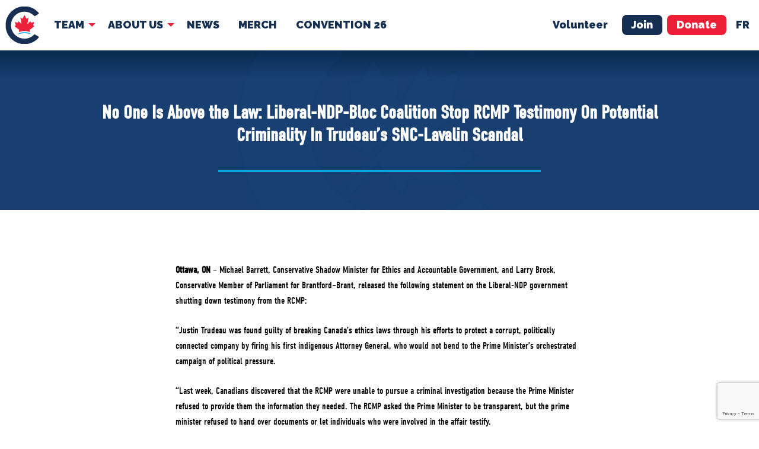

--- FILE ---
content_type: text/html; charset=UTF-8
request_url: https://www.conservative.ca/no-one-is-above-the-law-liberal-ndp-bloc-coalition-stop-rcmp-testimony-on-potential-criminality-in-trudeaus-snc-lavalin-scandal/?utm_content=National&utm_medium=DISPLAY1&utm_source=Programmatic&utm_campaign=CPCWeek4
body_size: 21140
content:
<!doctype html>
<html lang="en-US" class="no-js">
<head>
  <meta charset="UTF-8">
<script type="text/javascript">
/* <![CDATA[ */
var gform;gform||(document.addEventListener("gform_main_scripts_loaded",function(){gform.scriptsLoaded=!0}),document.addEventListener("gform/theme/scripts_loaded",function(){gform.themeScriptsLoaded=!0}),window.addEventListener("DOMContentLoaded",function(){gform.domLoaded=!0}),gform={domLoaded:!1,scriptsLoaded:!1,themeScriptsLoaded:!1,isFormEditor:()=>"function"==typeof InitializeEditor,callIfLoaded:function(o){return!(!gform.domLoaded||!gform.scriptsLoaded||!gform.themeScriptsLoaded&&!gform.isFormEditor()||(gform.isFormEditor()&&console.warn("The use of gform.initializeOnLoaded() is deprecated in the form editor context and will be removed in Gravity Forms 3.1."),o(),0))},initializeOnLoaded:function(o){gform.callIfLoaded(o)||(document.addEventListener("gform_main_scripts_loaded",()=>{gform.scriptsLoaded=!0,gform.callIfLoaded(o)}),document.addEventListener("gform/theme/scripts_loaded",()=>{gform.themeScriptsLoaded=!0,gform.callIfLoaded(o)}),window.addEventListener("DOMContentLoaded",()=>{gform.domLoaded=!0,gform.callIfLoaded(o)}))},hooks:{action:{},filter:{}},addAction:function(o,r,e,t){gform.addHook("action",o,r,e,t)},addFilter:function(o,r,e,t){gform.addHook("filter",o,r,e,t)},doAction:function(o){gform.doHook("action",o,arguments)},applyFilters:function(o){return gform.doHook("filter",o,arguments)},removeAction:function(o,r){gform.removeHook("action",o,r)},removeFilter:function(o,r,e){gform.removeHook("filter",o,r,e)},addHook:function(o,r,e,t,n){null==gform.hooks[o][r]&&(gform.hooks[o][r]=[]);var d=gform.hooks[o][r];null==n&&(n=r+"_"+d.length),gform.hooks[o][r].push({tag:n,callable:e,priority:t=null==t?10:t})},doHook:function(r,o,e){var t;if(e=Array.prototype.slice.call(e,1),null!=gform.hooks[r][o]&&((o=gform.hooks[r][o]).sort(function(o,r){return o.priority-r.priority}),o.forEach(function(o){"function"!=typeof(t=o.callable)&&(t=window[t]),"action"==r?t.apply(null,e):e[0]=t.apply(null,e)})),"filter"==r)return e[0]},removeHook:function(o,r,t,n){var e;null!=gform.hooks[o][r]&&(e=(e=gform.hooks[o][r]).filter(function(o,r,e){return!!(null!=n&&n!=o.tag||null!=t&&t!=o.priority)}),gform.hooks[o][r]=e)}});
/* ]]> */
</script>

  <title>No One Is Above the Law: Liberal-NDP-Bloc Coalition Stop RCMP Testimony On Potential Criminality In Trudeau’s SNC-Lavalin Scandal - Conservative Party of Canada</title>
  <meta name="viewport" content="width=device-width">
  
<!-- Google Tag Manager -->
<script>(function(w,d,s,l,i){w[l]=w[l]||[];w[l].push({'gtm.start':
new Date().getTime(),event:'gtm.js'});var f=d.getElementsByTagName(s)[0],
j=d.createElement(s),dl=l!='dataLayer'?'&l='+l:'';j.async=true;j.src=
'https://www.googletagmanager.com/gtm.js?id='+i+dl;f.parentNode.insertBefore(j,f);
})(window,document,'script','dataLayer','GTM-W85JXXM');</script>
<!-- End Google Tag Manager -->

<meta name='robots' content='index, follow, max-image-preview:large, max-snippet:-1, max-video-preview:-1' />
	<style>img:is([sizes="auto" i], [sizes^="auto," i]) { contain-intrinsic-size: 3000px 1500px }</style>
	<link rel="alternate" hreflang="en" href="https://www.conservative.ca/no-one-is-above-the-law-liberal-ndp-bloc-coalition-stop-rcmp-testimony-on-potential-criminality-in-trudeaus-snc-lavalin-scandal/?utm_content=National&#038;utm_medium=DISPLAY1&#038;utm_source=Programmatic&#038;utm_campaign=CPCWeek4" />
<link rel="alternate" hreflang="fr" href="https://www.conservateur.ca/personne-nest-au-dessus-de-la-loi-la-coalition-liberal-npd-bloc-empeche-le-temoignage-de-la-grc-sur-la-criminalite-potentielle-dans-le-scandale-snc-lavalin-de-trudeau/?utm_content=National&#038;utm_medium=DISPLAY1&#038;utm_source=Programmatic&#038;utm_campaign=CPCWeek4" />
<link rel="alternate" hreflang="x-default" href="https://www.conservative.ca/no-one-is-above-the-law-liberal-ndp-bloc-coalition-stop-rcmp-testimony-on-potential-criminality-in-trudeaus-snc-lavalin-scandal/?utm_content=National&#038;utm_medium=DISPLAY1&#038;utm_source=Programmatic&#038;utm_campaign=CPCWeek4" />

	<!-- This site is optimized with the Yoast SEO plugin v26.8 - https://yoast.com/product/yoast-seo-wordpress/ -->
	<link rel="canonical" href="https://www.conservative.ca/no-one-is-above-the-law-liberal-ndp-bloc-coalition-stop-rcmp-testimony-on-potential-criminality-in-trudeaus-snc-lavalin-scandal/?utm_content=National&utm_medium=DISPLAY1&utm_source=Programmatic&utm_campaign=CPCWeek4" />
	<meta property="og:locale" content="en_US" />
	<meta property="og:type" content="article" />
	<meta property="og:title" content="No One Is Above the Law: Liberal-NDP-Bloc Coalition Stop RCMP Testimony On Potential Criminality In Trudeau’s SNC-Lavalin Scandal - Conservative Party of Canada" />
	<meta property="og:description" content="Ottawa, ON – Michael Barrett, Conservative Shadow Minister for Ethics and Accountable Government, and Larry Brock, Conservative Member of Parliament for Brantford–Brant, released the following statement on the Liberal-NDP government shutting down testimony from the RCMP: “Justin Trudeau was found guilty of breaking Canada’s ethics laws through his efforts to protect a corrupt, politically connected [&hellip;]" />
	<meta property="og:url" content="https://www.conservative.ca/no-one-is-above-the-law-liberal-ndp-bloc-coalition-stop-rcmp-testimony-on-potential-criminality-in-trudeaus-snc-lavalin-scandal/?utm_content=National&amp;utm_medium=DISPLAY1&amp;utm_source=Programmatic&amp;utm_campaign=CPCWeek4" />
	<meta property="og:site_name" content="Conservative Party of Canada" />
	<meta property="article:publisher" content="https://www.facebook.com/cpcpcc" />
	<meta property="article:published_time" content="2023-10-23T20:19:09+00:00" />
	<meta property="article:modified_time" content="2023-10-23T21:01:05+00:00" />
	<meta property="og:image" content="https://cpcassets.conservative.ca/wp-content/uploads/2023/10/23170042/1f50e06d025358c.jpg" />
	<meta property="og:image:width" content="1920" />
	<meta property="og:image:height" content="1920" />
	<meta property="og:image:type" content="image/jpeg" />
	<meta name="author" content="conservative.ca" />
	<meta name="twitter:card" content="summary_large_image" />
	<meta name="twitter:creator" content="@CPC_HQ" />
	<meta name="twitter:site" content="@CPC_HQ" />
	<meta name="twitter:label1" content="Written by" />
	<meta name="twitter:data1" content="conservative.ca" />
	<meta name="twitter:label2" content="Est. reading time" />
	<meta name="twitter:data2" content="2 minutes" />
	<script type="application/ld+json" class="yoast-schema-graph">{"@context":"https://schema.org","@graph":[{"@type":"Article","@id":"https://www.conservative.ca/no-one-is-above-the-law-liberal-ndp-bloc-coalition-stop-rcmp-testimony-on-potential-criminality-in-trudeaus-snc-lavalin-scandal/?utm_content=National&utm_medium=DISPLAY1&utm_source=Programmatic&utm_campaign=CPCWeek4#article","isPartOf":{"@id":"https://www.conservative.ca/no-one-is-above-the-law-liberal-ndp-bloc-coalition-stop-rcmp-testimony-on-potential-criminality-in-trudeaus-snc-lavalin-scandal/?utm_content=National&utm_medium=DISPLAY1&utm_source=Programmatic&utm_campaign=CPCWeek4"},"author":{"name":"conservative.ca","@id":"https://www.conservative.ca/#/schema/person/d7b62982e165900afb1a2330b9a5769d"},"headline":"No One Is Above the Law: Liberal-NDP-Bloc Coalition Stop RCMP Testimony On Potential Criminality In Trudeau’s SNC-Lavalin Scandal","datePublished":"2023-10-23T20:19:09+00:00","dateModified":"2023-10-23T21:01:05+00:00","mainEntityOfPage":{"@id":"https://www.conservative.ca/no-one-is-above-the-law-liberal-ndp-bloc-coalition-stop-rcmp-testimony-on-potential-criminality-in-trudeaus-snc-lavalin-scandal/?utm_content=National&utm_medium=DISPLAY1&utm_source=Programmatic&utm_campaign=CPCWeek4"},"wordCount":288,"image":{"@id":"https://www.conservative.ca/no-one-is-above-the-law-liberal-ndp-bloc-coalition-stop-rcmp-testimony-on-potential-criminality-in-trudeaus-snc-lavalin-scandal/?utm_content=National&utm_medium=DISPLAY1&utm_source=Programmatic&utm_campaign=CPCWeek4#primaryimage"},"thumbnailUrl":"https://cpcassets.conservative.ca/wp-content/uploads/2023/10/23170042/1f50e06d025358c.jpg","articleSection":["Statements"],"inLanguage":"en-US"},{"@type":"WebPage","@id":"https://www.conservative.ca/no-one-is-above-the-law-liberal-ndp-bloc-coalition-stop-rcmp-testimony-on-potential-criminality-in-trudeaus-snc-lavalin-scandal/?utm_content=National&utm_medium=DISPLAY1&utm_source=Programmatic&utm_campaign=CPCWeek4","url":"https://www.conservative.ca/no-one-is-above-the-law-liberal-ndp-bloc-coalition-stop-rcmp-testimony-on-potential-criminality-in-trudeaus-snc-lavalin-scandal/?utm_content=National&utm_medium=DISPLAY1&utm_source=Programmatic&utm_campaign=CPCWeek4","name":"No One Is Above the Law: Liberal-NDP-Bloc Coalition Stop RCMP Testimony On Potential Criminality In Trudeau’s SNC-Lavalin Scandal - Conservative Party of Canada","isPartOf":{"@id":"https://www.conservative.ca/#website"},"primaryImageOfPage":{"@id":"https://www.conservative.ca/no-one-is-above-the-law-liberal-ndp-bloc-coalition-stop-rcmp-testimony-on-potential-criminality-in-trudeaus-snc-lavalin-scandal/?utm_content=National&utm_medium=DISPLAY1&utm_source=Programmatic&utm_campaign=CPCWeek4#primaryimage"},"image":{"@id":"https://www.conservative.ca/no-one-is-above-the-law-liberal-ndp-bloc-coalition-stop-rcmp-testimony-on-potential-criminality-in-trudeaus-snc-lavalin-scandal/?utm_content=National&utm_medium=DISPLAY1&utm_source=Programmatic&utm_campaign=CPCWeek4#primaryimage"},"thumbnailUrl":"https://cpcassets.conservative.ca/wp-content/uploads/2023/10/23170042/1f50e06d025358c.jpg","datePublished":"2023-10-23T20:19:09+00:00","dateModified":"2023-10-23T21:01:05+00:00","author":{"@id":"https://www.conservative.ca/#/schema/person/d7b62982e165900afb1a2330b9a5769d"},"breadcrumb":{"@id":"https://www.conservative.ca/no-one-is-above-the-law-liberal-ndp-bloc-coalition-stop-rcmp-testimony-on-potential-criminality-in-trudeaus-snc-lavalin-scandal/?utm_content=National&utm_medium=DISPLAY1&utm_source=Programmatic&utm_campaign=CPCWeek4#breadcrumb"},"inLanguage":"en-US","potentialAction":[{"@type":"ReadAction","target":["https://www.conservative.ca/no-one-is-above-the-law-liberal-ndp-bloc-coalition-stop-rcmp-testimony-on-potential-criminality-in-trudeaus-snc-lavalin-scandal/?utm_content=National&utm_medium=DISPLAY1&utm_source=Programmatic&utm_campaign=CPCWeek4"]}]},{"@type":"ImageObject","inLanguage":"en-US","@id":"https://www.conservative.ca/no-one-is-above-the-law-liberal-ndp-bloc-coalition-stop-rcmp-testimony-on-potential-criminality-in-trudeaus-snc-lavalin-scandal/?utm_content=National&utm_medium=DISPLAY1&utm_source=Programmatic&utm_campaign=CPCWeek4#primaryimage","url":"https://cpcassets.conservative.ca/wp-content/uploads/2023/10/23170042/1f50e06d025358c.jpg","contentUrl":"https://cpcassets.conservative.ca/wp-content/uploads/2023/10/23170042/1f50e06d025358c.jpg","width":1920,"height":1920},{"@type":"BreadcrumbList","@id":"https://www.conservative.ca/no-one-is-above-the-law-liberal-ndp-bloc-coalition-stop-rcmp-testimony-on-potential-criminality-in-trudeaus-snc-lavalin-scandal/?utm_content=National&utm_medium=DISPLAY1&utm_source=Programmatic&utm_campaign=CPCWeek4#breadcrumb","itemListElement":[{"@type":"ListItem","position":1,"name":"Home","item":"https://www.conservative.ca/"},{"@type":"ListItem","position":2,"name":"No One Is Above the Law: Liberal-NDP-Bloc Coalition Stop RCMP Testimony On Potential Criminality In Trudeau’s SNC-Lavalin Scandal"}]},{"@type":"WebSite","@id":"https://www.conservative.ca/#website","url":"https://www.conservative.ca/","name":"Conservative Party of Canada","description":"","potentialAction":[{"@type":"SearchAction","target":{"@type":"EntryPoint","urlTemplate":"https://www.conservative.ca/?s={search_term_string}"},"query-input":{"@type":"PropertyValueSpecification","valueRequired":true,"valueName":"search_term_string"}}],"inLanguage":"en-US"},{"@type":"Person","@id":"https://www.conservative.ca/#/schema/person/d7b62982e165900afb1a2330b9a5769d","name":"conservative.ca","image":{"@type":"ImageObject","inLanguage":"en-US","@id":"https://www.conservative.ca/#/schema/person/image/","url":"https://secure.gravatar.com/avatar/29b9e7eb02245ad050a0a1e9a545dfd687c4315cfc01bbdaffe44b6d37b42341?s=96&d=mm&r=g","contentUrl":"https://secure.gravatar.com/avatar/29b9e7eb02245ad050a0a1e9a545dfd687c4315cfc01bbdaffe44b6d37b42341?s=96&d=mm&r=g","caption":"conservative.ca"}}]}</script>
	<!-- / Yoast SEO plugin. -->


<link rel='dns-prefetch' href='//www.google.com' />
		<!-- This site uses the Google Analytics by MonsterInsights plugin v9.1.0 - Using Analytics tracking - https://www.monsterinsights.com/ -->
							<script src="//www.googletagmanager.com/gtag/js?id=G-9WL9DXL9XW"  data-cfasync="false" data-wpfc-render="false" type="text/javascript" async></script>
			<script data-cfasync="false" data-wpfc-render="false" type="text/javascript">
				var mi_version = '9.1.0';
				var mi_track_user = true;
				var mi_no_track_reason = '';
								var MonsterInsightsDefaultLocations = {"page_location":"https:\/\/www.conservative.ca\/no-one-is-above-the-law-liberal-ndp-bloc-coalition-stop-rcmp-testimony-on-potential-criminality-in-trudeaus-snc-lavalin-scandal?utm_content=National&utm_medium=DISPLAY1&utm_source=Programmatic&utm_campaign=CPCWeek4%2F&utm_content=National&utm_medium=DISPLAY1&utm_source=Programmatic&utm_campaign=CPCWeek4"};
				if ( typeof MonsterInsightsPrivacyGuardFilter === 'function' ) {
					var MonsterInsightsLocations = (typeof MonsterInsightsExcludeQuery === 'object') ? MonsterInsightsPrivacyGuardFilter( MonsterInsightsExcludeQuery ) : MonsterInsightsPrivacyGuardFilter( MonsterInsightsDefaultLocations );
				} else {
					var MonsterInsightsLocations = (typeof MonsterInsightsExcludeQuery === 'object') ? MonsterInsightsExcludeQuery : MonsterInsightsDefaultLocations;
				}

								var disableStrs = [
										'ga-disable-G-9WL9DXL9XW',
									];

				/* Function to detect opted out users */
				function __gtagTrackerIsOptedOut() {
					for (var index = 0; index < disableStrs.length; index++) {
						if (document.cookie.indexOf(disableStrs[index] + '=true') > -1) {
							return true;
						}
					}

					return false;
				}

				/* Disable tracking if the opt-out cookie exists. */
				if (__gtagTrackerIsOptedOut()) {
					for (var index = 0; index < disableStrs.length; index++) {
						window[disableStrs[index]] = true;
					}
				}

				/* Opt-out function */
				function __gtagTrackerOptout() {
					for (var index = 0; index < disableStrs.length; index++) {
						document.cookie = disableStrs[index] + '=true; expires=Thu, 31 Dec 2099 23:59:59 UTC; path=/';
						window[disableStrs[index]] = true;
					}
				}

				if ('undefined' === typeof gaOptout) {
					function gaOptout() {
						__gtagTrackerOptout();
					}
				}
								window.dataLayer = window.dataLayer || [];

				window.MonsterInsightsDualTracker = {
					helpers: {},
					trackers: {},
				};
				if (mi_track_user) {
					function __gtagDataLayer() {
						dataLayer.push(arguments);
					}

					function __gtagTracker(type, name, parameters) {
						if (!parameters) {
							parameters = {};
						}

						if (parameters.send_to) {
							__gtagDataLayer.apply(null, arguments);
							return;
						}

						if (type === 'event') {
														parameters.send_to = monsterinsights_frontend.v4_id;
							var hookName = name;
							if (typeof parameters['event_category'] !== 'undefined') {
								hookName = parameters['event_category'] + ':' + name;
							}

							if (typeof MonsterInsightsDualTracker.trackers[hookName] !== 'undefined') {
								MonsterInsightsDualTracker.trackers[hookName](parameters);
							} else {
								__gtagDataLayer('event', name, parameters);
							}
							
						} else {
							__gtagDataLayer.apply(null, arguments);
						}
					}

					__gtagTracker('js', new Date());
					__gtagTracker('set', {
						'developer_id.dZGIzZG': true,
											});
					if ( MonsterInsightsLocations.page_location ) {
						__gtagTracker('set', MonsterInsightsLocations);
					}
										__gtagTracker('config', 'G-9WL9DXL9XW', {"forceSSL":"true"} );
															window.gtag = __gtagTracker;										(function () {
						/* https://developers.google.com/analytics/devguides/collection/analyticsjs/ */
						/* ga and __gaTracker compatibility shim. */
						var noopfn = function () {
							return null;
						};
						var newtracker = function () {
							return new Tracker();
						};
						var Tracker = function () {
							return null;
						};
						var p = Tracker.prototype;
						p.get = noopfn;
						p.set = noopfn;
						p.send = function () {
							var args = Array.prototype.slice.call(arguments);
							args.unshift('send');
							__gaTracker.apply(null, args);
						};
						var __gaTracker = function () {
							var len = arguments.length;
							if (len === 0) {
								return;
							}
							var f = arguments[len - 1];
							if (typeof f !== 'object' || f === null || typeof f.hitCallback !== 'function') {
								if ('send' === arguments[0]) {
									var hitConverted, hitObject = false, action;
									if ('event' === arguments[1]) {
										if ('undefined' !== typeof arguments[3]) {
											hitObject = {
												'eventAction': arguments[3],
												'eventCategory': arguments[2],
												'eventLabel': arguments[4],
												'value': arguments[5] ? arguments[5] : 1,
											}
										}
									}
									if ('pageview' === arguments[1]) {
										if ('undefined' !== typeof arguments[2]) {
											hitObject = {
												'eventAction': 'page_view',
												'page_path': arguments[2],
											}
										}
									}
									if (typeof arguments[2] === 'object') {
										hitObject = arguments[2];
									}
									if (typeof arguments[5] === 'object') {
										Object.assign(hitObject, arguments[5]);
									}
									if ('undefined' !== typeof arguments[1].hitType) {
										hitObject = arguments[1];
										if ('pageview' === hitObject.hitType) {
											hitObject.eventAction = 'page_view';
										}
									}
									if (hitObject) {
										action = 'timing' === arguments[1].hitType ? 'timing_complete' : hitObject.eventAction;
										hitConverted = mapArgs(hitObject);
										__gtagTracker('event', action, hitConverted);
									}
								}
								return;
							}

							function mapArgs(args) {
								var arg, hit = {};
								var gaMap = {
									'eventCategory': 'event_category',
									'eventAction': 'event_action',
									'eventLabel': 'event_label',
									'eventValue': 'event_value',
									'nonInteraction': 'non_interaction',
									'timingCategory': 'event_category',
									'timingVar': 'name',
									'timingValue': 'value',
									'timingLabel': 'event_label',
									'page': 'page_path',
									'location': 'page_location',
									'title': 'page_title',
									'referrer' : 'page_referrer',
								};
								for (arg in args) {
																		if (!(!args.hasOwnProperty(arg) || !gaMap.hasOwnProperty(arg))) {
										hit[gaMap[arg]] = args[arg];
									} else {
										hit[arg] = args[arg];
									}
								}
								return hit;
							}

							try {
								f.hitCallback();
							} catch (ex) {
							}
						};
						__gaTracker.create = newtracker;
						__gaTracker.getByName = newtracker;
						__gaTracker.getAll = function () {
							return [];
						};
						__gaTracker.remove = noopfn;
						__gaTracker.loaded = true;
						window['__gaTracker'] = __gaTracker;
					})();
									} else {
										console.log("");
					(function () {
						function __gtagTracker() {
							return null;
						}

						window['__gtagTracker'] = __gtagTracker;
						window['gtag'] = __gtagTracker;
					})();
									}
			</script>
				<!-- / Google Analytics by MonsterInsights -->
			<script data-cfasync="false" data-wpfc-render="false" type="text/javascript">
		if (window.hasOwnProperty('MonsterInsightsDualTracker')){
			window.MonsterInsightsDualTracker.trackers['form:impression'] = function (parameters) {
				__gtagDataLayer('event', 'form_impression', {
					form_id: parameters.event_label,
					content_type: 'form',
					non_interaction: true,
					send_to: parameters.send_to,
				});
			};

			window.MonsterInsightsDualTracker.trackers['form:conversion'] = function (parameters) {
				__gtagDataLayer('event', 'generate_lead', {
					form_id: parameters.event_label,
					send_to: parameters.send_to,
				});
			};
		}
	</script>
	<link rel='stylesheet' id='child_style-css' href='https://www.conservative.ca/wp-content/themes/conservative-child/style.css' type='text/css' media='all' />
<link rel='stylesheet' id='vendor_foundation-css' href='https://www.conservative.ca/wp-content/themes/conservative/foundation.css' type='text/css' media='all' />
<link rel='stylesheet' id='icons-css' href='https://www.conservative.ca/wp-content/themes/conservative/style-icons.css' type='text/css' media='all' />
<link rel='stylesheet' id='slick-css' href='https://www.conservative.ca/wp-content/themes/conservative/js/vendor/slick/slick.css' type='text/css' media='all' />
<link rel='stylesheet' id='style-css' href='https://www.conservative.ca/wp-content/themes/conservative/style.css' type='text/css' media='all' />
<link rel='stylesheet' id='wp-block-library-css' href='https://www.conservative.ca/wp-content/plugins/gutenberg/build/styles/block-library/style.min.css' type='text/css' media='all' />
<style id='classic-theme-styles-inline-css' type='text/css'>
.wp-block-button__link{background-color:#32373c;border-radius:9999px;box-shadow:none;color:#fff;font-size:1.125em;padding:calc(.667em + 2px) calc(1.333em + 2px);text-decoration:none}.wp-block-file__button{background:#32373c;color:#fff}.wp-block-accordion-heading{margin:0}.wp-block-accordion-heading__toggle{background-color:inherit!important;color:inherit!important}.wp-block-accordion-heading__toggle:not(:focus-visible){outline:none}.wp-block-accordion-heading__toggle:focus,.wp-block-accordion-heading__toggle:hover{background-color:inherit!important;border:none;box-shadow:none;color:inherit;padding:var(--wp--preset--spacing--20,1em) 0;text-decoration:none}.wp-block-accordion-heading__toggle:focus-visible{outline:auto;outline-offset:0}
</style>
<link rel='stylesheet' id='dashicons-css' href='https://www.conservative.ca/wp-includes/css/dashicons.min.css' type='text/css' media='all' />
<link rel='stylesheet' id='wp-components-css' href='https://www.conservative.ca/wp-content/plugins/gutenberg/build/styles/components/style.min.css' type='text/css' media='all' />
<link rel='stylesheet' id='wp-commands-css' href='https://www.conservative.ca/wp-content/plugins/gutenberg/build/styles/commands/style.min.css' type='text/css' media='all' />
<link rel='stylesheet' id='wp-preferences-css' href='https://www.conservative.ca/wp-content/plugins/gutenberg/build/styles/preferences/style.min.css' type='text/css' media='all' />
<link rel='stylesheet' id='wp-block-editor-css' href='https://www.conservative.ca/wp-content/plugins/gutenberg/build/styles/block-editor/style.min.css' type='text/css' media='all' />
<link rel='stylesheet' id='popup-maker-block-library-style-css' href='https://www.conservative.ca/wp-content/plugins/popup-maker/dist/packages/block-library-style.css' type='text/css' media='all' />
<style id='global-styles-inline-css' type='text/css'>
:root{--wp--preset--aspect-ratio--square: 1;--wp--preset--aspect-ratio--4-3: 4/3;--wp--preset--aspect-ratio--3-4: 3/4;--wp--preset--aspect-ratio--3-2: 3/2;--wp--preset--aspect-ratio--2-3: 2/3;--wp--preset--aspect-ratio--16-9: 16/9;--wp--preset--aspect-ratio--9-16: 9/16;--wp--preset--color--black: #000000;--wp--preset--color--cyan-bluish-gray: #abb8c3;--wp--preset--color--white: #ffffff;--wp--preset--color--pale-pink: #f78da7;--wp--preset--color--vivid-red: #cf2e2e;--wp--preset--color--luminous-vivid-orange: #ff6900;--wp--preset--color--luminous-vivid-amber: #fcb900;--wp--preset--color--light-green-cyan: #7bdcb5;--wp--preset--color--vivid-green-cyan: #00d084;--wp--preset--color--pale-cyan-blue: #8ed1fc;--wp--preset--color--vivid-cyan-blue: #0693e3;--wp--preset--color--vivid-purple: #9b51e0;--wp--preset--gradient--vivid-cyan-blue-to-vivid-purple: linear-gradient(135deg,rgb(6,147,227) 0%,rgb(155,81,224) 100%);--wp--preset--gradient--light-green-cyan-to-vivid-green-cyan: linear-gradient(135deg,rgb(122,220,180) 0%,rgb(0,208,130) 100%);--wp--preset--gradient--luminous-vivid-amber-to-luminous-vivid-orange: linear-gradient(135deg,rgb(252,185,0) 0%,rgb(255,105,0) 100%);--wp--preset--gradient--luminous-vivid-orange-to-vivid-red: linear-gradient(135deg,rgb(255,105,0) 0%,rgb(207,46,46) 100%);--wp--preset--gradient--very-light-gray-to-cyan-bluish-gray: linear-gradient(135deg,rgb(238,238,238) 0%,rgb(169,184,195) 100%);--wp--preset--gradient--cool-to-warm-spectrum: linear-gradient(135deg,rgb(74,234,220) 0%,rgb(151,120,209) 20%,rgb(207,42,186) 40%,rgb(238,44,130) 60%,rgb(251,105,98) 80%,rgb(254,248,76) 100%);--wp--preset--gradient--blush-light-purple: linear-gradient(135deg,rgb(255,206,236) 0%,rgb(152,150,240) 100%);--wp--preset--gradient--blush-bordeaux: linear-gradient(135deg,rgb(254,205,165) 0%,rgb(254,45,45) 50%,rgb(107,0,62) 100%);--wp--preset--gradient--luminous-dusk: linear-gradient(135deg,rgb(255,203,112) 0%,rgb(199,81,192) 50%,rgb(65,88,208) 100%);--wp--preset--gradient--pale-ocean: linear-gradient(135deg,rgb(255,245,203) 0%,rgb(182,227,212) 50%,rgb(51,167,181) 100%);--wp--preset--gradient--electric-grass: linear-gradient(135deg,rgb(202,248,128) 0%,rgb(113,206,126) 100%);--wp--preset--gradient--midnight: linear-gradient(135deg,rgb(2,3,129) 0%,rgb(40,116,252) 100%);--wp--preset--font-size--small: 13px;--wp--preset--font-size--medium: 20px;--wp--preset--font-size--large: 36px;--wp--preset--font-size--x-large: 42px;--wp--preset--spacing--20: 0.44rem;--wp--preset--spacing--30: 0.67rem;--wp--preset--spacing--40: 1rem;--wp--preset--spacing--50: 1.5rem;--wp--preset--spacing--60: 2.25rem;--wp--preset--spacing--70: 3.38rem;--wp--preset--spacing--80: 5.06rem;--wp--preset--shadow--natural: 6px 6px 9px rgba(0, 0, 0, 0.2);--wp--preset--shadow--deep: 12px 12px 50px rgba(0, 0, 0, 0.4);--wp--preset--shadow--sharp: 6px 6px 0px rgba(0, 0, 0, 0.2);--wp--preset--shadow--outlined: 6px 6px 0px -3px rgb(255, 255, 255), 6px 6px rgb(0, 0, 0);--wp--preset--shadow--crisp: 6px 6px 0px rgb(0, 0, 0);}:where(body) { margin: 0; }:where(.is-layout-flex){gap: 0.5em;}:where(.is-layout-grid){gap: 0.5em;}body .is-layout-flex{display: flex;}.is-layout-flex{flex-wrap: wrap;align-items: center;}.is-layout-flex > :is(*, div){margin: 0;}body .is-layout-grid{display: grid;}.is-layout-grid > :is(*, div){margin: 0;}body{padding-top: 0px;padding-right: 0px;padding-bottom: 0px;padding-left: 0px;}a:where(:not(.wp-element-button)){text-decoration: underline;}:root :where(.wp-element-button, .wp-block-button__link){background-color: #32373c;border-width: 0;color: #fff;font-family: inherit;font-size: inherit;font-style: inherit;font-weight: inherit;letter-spacing: inherit;line-height: inherit;padding-top: calc(0.667em + 2px);padding-right: calc(1.333em + 2px);padding-bottom: calc(0.667em + 2px);padding-left: calc(1.333em + 2px);text-decoration: none;text-transform: inherit;}.has-black-color{color: var(--wp--preset--color--black) !important;}.has-cyan-bluish-gray-color{color: var(--wp--preset--color--cyan-bluish-gray) !important;}.has-white-color{color: var(--wp--preset--color--white) !important;}.has-pale-pink-color{color: var(--wp--preset--color--pale-pink) !important;}.has-vivid-red-color{color: var(--wp--preset--color--vivid-red) !important;}.has-luminous-vivid-orange-color{color: var(--wp--preset--color--luminous-vivid-orange) !important;}.has-luminous-vivid-amber-color{color: var(--wp--preset--color--luminous-vivid-amber) !important;}.has-light-green-cyan-color{color: var(--wp--preset--color--light-green-cyan) !important;}.has-vivid-green-cyan-color{color: var(--wp--preset--color--vivid-green-cyan) !important;}.has-pale-cyan-blue-color{color: var(--wp--preset--color--pale-cyan-blue) !important;}.has-vivid-cyan-blue-color{color: var(--wp--preset--color--vivid-cyan-blue) !important;}.has-vivid-purple-color{color: var(--wp--preset--color--vivid-purple) !important;}.has-black-background-color{background-color: var(--wp--preset--color--black) !important;}.has-cyan-bluish-gray-background-color{background-color: var(--wp--preset--color--cyan-bluish-gray) !important;}.has-white-background-color{background-color: var(--wp--preset--color--white) !important;}.has-pale-pink-background-color{background-color: var(--wp--preset--color--pale-pink) !important;}.has-vivid-red-background-color{background-color: var(--wp--preset--color--vivid-red) !important;}.has-luminous-vivid-orange-background-color{background-color: var(--wp--preset--color--luminous-vivid-orange) !important;}.has-luminous-vivid-amber-background-color{background-color: var(--wp--preset--color--luminous-vivid-amber) !important;}.has-light-green-cyan-background-color{background-color: var(--wp--preset--color--light-green-cyan) !important;}.has-vivid-green-cyan-background-color{background-color: var(--wp--preset--color--vivid-green-cyan) !important;}.has-pale-cyan-blue-background-color{background-color: var(--wp--preset--color--pale-cyan-blue) !important;}.has-vivid-cyan-blue-background-color{background-color: var(--wp--preset--color--vivid-cyan-blue) !important;}.has-vivid-purple-background-color{background-color: var(--wp--preset--color--vivid-purple) !important;}.has-black-border-color{border-color: var(--wp--preset--color--black) !important;}.has-cyan-bluish-gray-border-color{border-color: var(--wp--preset--color--cyan-bluish-gray) !important;}.has-white-border-color{border-color: var(--wp--preset--color--white) !important;}.has-pale-pink-border-color{border-color: var(--wp--preset--color--pale-pink) !important;}.has-vivid-red-border-color{border-color: var(--wp--preset--color--vivid-red) !important;}.has-luminous-vivid-orange-border-color{border-color: var(--wp--preset--color--luminous-vivid-orange) !important;}.has-luminous-vivid-amber-border-color{border-color: var(--wp--preset--color--luminous-vivid-amber) !important;}.has-light-green-cyan-border-color{border-color: var(--wp--preset--color--light-green-cyan) !important;}.has-vivid-green-cyan-border-color{border-color: var(--wp--preset--color--vivid-green-cyan) !important;}.has-pale-cyan-blue-border-color{border-color: var(--wp--preset--color--pale-cyan-blue) !important;}.has-vivid-cyan-blue-border-color{border-color: var(--wp--preset--color--vivid-cyan-blue) !important;}.has-vivid-purple-border-color{border-color: var(--wp--preset--color--vivid-purple) !important;}.has-vivid-cyan-blue-to-vivid-purple-gradient-background{background: var(--wp--preset--gradient--vivid-cyan-blue-to-vivid-purple) !important;}.has-light-green-cyan-to-vivid-green-cyan-gradient-background{background: var(--wp--preset--gradient--light-green-cyan-to-vivid-green-cyan) !important;}.has-luminous-vivid-amber-to-luminous-vivid-orange-gradient-background{background: var(--wp--preset--gradient--luminous-vivid-amber-to-luminous-vivid-orange) !important;}.has-luminous-vivid-orange-to-vivid-red-gradient-background{background: var(--wp--preset--gradient--luminous-vivid-orange-to-vivid-red) !important;}.has-very-light-gray-to-cyan-bluish-gray-gradient-background{background: var(--wp--preset--gradient--very-light-gray-to-cyan-bluish-gray) !important;}.has-cool-to-warm-spectrum-gradient-background{background: var(--wp--preset--gradient--cool-to-warm-spectrum) !important;}.has-blush-light-purple-gradient-background{background: var(--wp--preset--gradient--blush-light-purple) !important;}.has-blush-bordeaux-gradient-background{background: var(--wp--preset--gradient--blush-bordeaux) !important;}.has-luminous-dusk-gradient-background{background: var(--wp--preset--gradient--luminous-dusk) !important;}.has-pale-ocean-gradient-background{background: var(--wp--preset--gradient--pale-ocean) !important;}.has-electric-grass-gradient-background{background: var(--wp--preset--gradient--electric-grass) !important;}.has-midnight-gradient-background{background: var(--wp--preset--gradient--midnight) !important;}.has-small-font-size{font-size: var(--wp--preset--font-size--small) !important;}.has-medium-font-size{font-size: var(--wp--preset--font-size--medium) !important;}.has-large-font-size{font-size: var(--wp--preset--font-size--large) !important;}.has-x-large-font-size{font-size: var(--wp--preset--font-size--x-large) !important;}
:where(.wp-block-columns.is-layout-flex){gap: 2em;}:where(.wp-block-columns.is-layout-grid){gap: 2em;}
:root :where(.wp-block-pullquote){font-size: 1.5em;line-height: 1.6;}
:where(.wp-block-post-template.is-layout-flex){gap: 1.25em;}:where(.wp-block-post-template.is-layout-grid){gap: 1.25em;}
:where(.wp-block-term-template.is-layout-flex){gap: 1.25em;}:where(.wp-block-term-template.is-layout-grid){gap: 1.25em;}
</style>
<script type="text/javascript" src="https://www.conservative.ca/wp-content/plugins/google-analytics-premium/assets/js/frontend-gtag.js" id="monsterinsights-frontend-script-js" async="async" data-wp-strategy="async"></script>
<script data-cfasync="false" data-wpfc-render="false" type="text/javascript" id='monsterinsights-frontend-script-js-extra'>/* <![CDATA[ */
var monsterinsights_frontend = {"js_events_tracking":"true","download_extensions":"doc,pdf,ppt,zip,xls,docx,pptx,xlsx","inbound_paths":"[]","home_url":"https:\/\/www.conservative.ca?utm_content=National&utm_medium=DISPLAY1&utm_source=Programmatic&utm_campaign=CPCWeek4","hash_tracking":"false","v4_id":"G-9WL9DXL9XW"};/* ]]> */
</script>
<script type="text/javascript" src="https://www.conservative.ca/wp-content/plugins/cpc_console/console.js" id="sub-js"></script>
<script type="text/javascript" id="wpml-xdomain-data-js-extra">
/* <![CDATA[ */
var wpml_xdomain_data = {"css_selector":"wpml-ls-item","ajax_url":"https:\/\/www.conservative.ca\/wp-admin\/admin-ajax.php","current_lang":"en","_nonce":"f2ff566627"};
/* ]]> */
</script>
<script type="text/javascript" src="https://www.conservative.ca/wp-content/plugins/sitepress-multilingual-cms/res/js/xdomain-data.js" id="wpml-xdomain-data-js" defer="defer" data-wp-strategy="defer"></script>
<link rel="https://api.w.org/" href="https://www.conservative.ca/wp-json?utm_content=National&#038;utm_medium=DISPLAY1&#038;utm_source=Programmatic&#038;utm_campaign=CPCWeek4/" /><link rel="alternate" title="JSON" type="application/json" href="https://www.conservative.ca/wp-json?utm_content=National&#038;utm_medium=DISPLAY1&#038;utm_source=Programmatic&#038;utm_campaign=CPCWeek4/wp/v2/posts/94422" /><link rel='shortlink' href='https://www.conservative.ca/?p=94422&#038;utm_content=National&#038;utm_medium=DISPLAY1&#038;utm_source=Programmatic&#038;utm_campaign=CPCWeek4' />
<link rel="alternate" title="oEmbed (JSON)" type="application/json+oembed" href="https://www.conservative.ca/wp-json?utm_content=National&#038;utm_medium=DISPLAY1&#038;utm_source=Programmatic&#038;utm_campaign=CPCWeek4%2Foembed%2F1.0%2Fembed&#038;url=https%3A%2F%2Fwww.conservative.ca%2Fno-one-is-above-the-law-liberal-ndp-bloc-coalition-stop-rcmp-testimony-on-potential-criminality-in-trudeaus-snc-lavalin-scandal%2F%3Futm_content%3DNational%26utm_medium%3DDISPLAY1%26utm_source%3DProgrammatic%26utm_campaign%3DCPCWeek4" />
<link rel="alternate" title="oEmbed (XML)" type="text/xml+oembed" href="https://www.conservative.ca/wp-json?utm_content=National&#038;utm_medium=DISPLAY1&#038;utm_source=Programmatic&#038;utm_campaign=CPCWeek4%2Foembed%2F1.0%2Fembed&#038;url=https%3A%2F%2Fwww.conservative.ca%2Fno-one-is-above-the-law-liberal-ndp-bloc-coalition-stop-rcmp-testimony-on-potential-criminality-in-trudeaus-snc-lavalin-scandal%2F%3Futm_content%3DNational%26utm_medium%3DDISPLAY1%26utm_source%3DProgrammatic%26utm_campaign%3DCPCWeek4&#038;format=xml" />

		<!-- MonsterInsights Form Tracking -->
		<script data-cfasync="false" data-wpfc-render="false" type="text/javascript">
			function monsterinsights_forms_record_impression(event) {
				monsterinsights_add_bloom_forms_ids();
				var monsterinsights_forms = document.getElementsByTagName("form");
				var monsterinsights_forms_i;
				for (monsterinsights_forms_i = 0; monsterinsights_forms_i < monsterinsights_forms.length; monsterinsights_forms_i++) {
					var monsterinsights_form_id = monsterinsights_forms[monsterinsights_forms_i].getAttribute("id");
					var skip_conversion = false;
					/* Check to see if it's contact form 7 if the id isn't set */
					if (!monsterinsights_form_id) {
						monsterinsights_form_id = monsterinsights_forms[monsterinsights_forms_i].parentElement.getAttribute("id");
						if (monsterinsights_form_id && monsterinsights_form_id.lastIndexOf('wpcf7-f', 0) === 0) {
							/* If so, let's grab that and set it to be the form's ID*/
							var tokens = monsterinsights_form_id.split('-').slice(0, 2);
							var result = tokens.join('-');
							monsterinsights_forms[monsterinsights_forms_i].setAttribute("id", result);/* Now we can do just what we did above */
							monsterinsights_form_id = monsterinsights_forms[monsterinsights_forms_i].getAttribute("id");
						} else {
							monsterinsights_form_id = false;
						}
					}

					/* Check if it's Ninja Forms & id isn't set. */
					if (!monsterinsights_form_id && monsterinsights_forms[monsterinsights_forms_i].parentElement.className.indexOf('nf-form-layout') >= 0) {
						monsterinsights_form_id = monsterinsights_forms[monsterinsights_forms_i].parentElement.parentElement.parentElement.getAttribute('id');
						if (monsterinsights_form_id && 0 === monsterinsights_form_id.lastIndexOf('nf-form-', 0)) {
							/* If so, let's grab that and set it to be the form's ID*/
							tokens = monsterinsights_form_id.split('-').slice(0, 3);
							result = tokens.join('-');
							monsterinsights_forms[monsterinsights_forms_i].setAttribute('id', result);
							/* Now we can do just what we did above */
							monsterinsights_form_id = monsterinsights_forms[monsterinsights_forms_i].getAttribute('id');
							skip_conversion = true;
						}
					}

					if (monsterinsights_form_id && monsterinsights_form_id !== 'commentform' && monsterinsights_form_id !== 'adminbar-search') {
						__gtagTracker('event', 'impression', {
							event_category: 'form',
							event_label: monsterinsights_form_id,
							value: 1,
							non_interaction: true
						});

						/* If a WPForms Form, we can use custom tracking */
						if (monsterinsights_form_id && 0 === monsterinsights_form_id.lastIndexOf('wpforms-form-', 0)) {
							continue;
						}

						/* Formiddable Forms, use custom tracking */
						if (monsterinsights_forms_has_class(monsterinsights_forms[monsterinsights_forms_i], 'frm-show-form')) {
							continue;
						}

						/* If a Gravity Form, we can use custom tracking */
						if (monsterinsights_form_id && 0 === monsterinsights_form_id.lastIndexOf('gform_', 0)) {
							continue;
						}

						/* If Ninja forms, we use custom conversion tracking */
						if (skip_conversion) {
							continue;
						}

						var custom_conversion_mi_forms = false;
						if (custom_conversion_mi_forms) {
							continue;
						}

						if (window.jQuery) {
							(function (form_id) {
								jQuery(document).ready(function () {
									jQuery('#' + form_id).on('submit', monsterinsights_forms_record_conversion);
								});
							})(monsterinsights_form_id);
						} else {
							var __gaFormsTrackerWindow = window;
							if (__gaFormsTrackerWindow.addEventListener) {
								document.getElementById(monsterinsights_form_id).addEventListener("submit", monsterinsights_forms_record_conversion, false);
							} else {
								if (__gaFormsTrackerWindow.attachEvent) {
									document.getElementById(monsterinsights_form_id).attachEvent("onsubmit", monsterinsights_forms_record_conversion);
								}
							}
						}

					} else {
						continue;
					}
				}
			}

			function monsterinsights_forms_has_class(element, className) {
				return (' ' + element.className + ' ').indexOf(' ' + className + ' ') > -1;
			}

			function monsterinsights_forms_record_conversion(event) {
				var monsterinsights_form_conversion_id = event.target.id;
				var monsterinsights_form_action = event.target.getAttribute("miforms-action");
				if (monsterinsights_form_conversion_id && !monsterinsights_form_action) {
					document.getElementById(monsterinsights_form_conversion_id).setAttribute("miforms-action", "submitted");
					__gtagTracker('event', 'conversion', {
						event_category: 'form',
						event_label: monsterinsights_form_conversion_id,
						value: 1,
					});
				}
			}

			/* Attach the events to all clicks in the document after page and GA has loaded */
			function monsterinsights_forms_load() {
				if (typeof (__gtagTracker) !== 'undefined' && __gtagTracker) {
					var __gtagFormsTrackerWindow = window;
					if (__gtagFormsTrackerWindow.addEventListener) {
						__gtagFormsTrackerWindow.addEventListener("load", monsterinsights_forms_record_impression, false);
					} else {
						if (__gtagFormsTrackerWindow.attachEvent) {
							__gtagFormsTrackerWindow.attachEvent("onload", monsterinsights_forms_record_impression);
						}
					}
				} else {
					setTimeout(monsterinsights_forms_load, 200);
				}
			}

			/* Custom Ninja Forms impression tracking */
			if (window.jQuery) {
				jQuery(document).on('nfFormReady', function (e, layoutView) {
					var label = layoutView.el;
					label = label.substring(1, label.length);
					label = label.split('-').slice(0, 3).join('-');
					__gtagTracker('event', 'impression', {
						event_category: 'form',
						event_label: label,
						value: 1,
						non_interaction: true
					});
				});
			}

			/* Custom Bloom Form tracker */
			function monsterinsights_add_bloom_forms_ids() {
				var bloom_forms = document.querySelectorAll('.et_bloom_form_content form');
				if (bloom_forms.length > 0) {
					for (var i = 0; i < bloom_forms.length; i++) {
						if ('' === bloom_forms[i].id) {
							var form_parent_root = monsterinsights_find_parent_with_class(bloom_forms[i], 'et_bloom_optin');
							if (form_parent_root) {
								var classes = form_parent_root.className.split(' ');
								for (var j = 0; j < classes.length; ++j) {
									if (0 === classes[j].indexOf('et_bloom_optin')) {
										bloom_forms[i].id = classes[j];
									}
								}
							}
						}
					}
				}
			}

			function monsterinsights_find_parent_with_class(element, className) {
				if (element.parentNode && '' !== className) {
					if (element.parentNode.className.indexOf(className) >= 0) {
						return element.parentNode;
					} else {
						return monsterinsights_find_parent_with_class(element.parentNode, className);
					}
				}
				return false;
			}

			monsterinsights_forms_load();
		</script>
		<!-- End MonsterInsights Form Tracking -->
		
<link rel="icon" href="https://cpcassets.conservative.ca/wp-content/uploads/2023/09/07122547/73eb4ddcd99c900-32x32.png" sizes="32x32" />
<link rel="icon" href="https://cpcassets.conservative.ca/wp-content/uploads/2023/09/07122547/73eb4ddcd99c900-192x192.png" sizes="192x192" />
<link rel="apple-touch-icon" href="https://cpcassets.conservative.ca/wp-content/uploads/2023/09/07122547/73eb4ddcd99c900-180x180.png" />
<meta name="msapplication-TileImage" content="https://cpcassets.conservative.ca/wp-content/uploads/2023/09/07122547/73eb4ddcd99c900-270x270.png" />
		<style type="text/css" id="wp-custom-css">
			div#gfield_instruction_186_19 {
    display: none;
}

div#gfield_instruction_7_19 {
    display: none;
}

div#gfield_instruction_495_19 {
    display: none;
}

div#gfield_instruction_183_18, div#gfield_instruction_229_18 {
    display: none;
}		</style>
		<noscript><style id="rocket-lazyload-nojs-css">.rll-youtube-player, [data-lazy-src]{display:none !important;}</style></noscript>  <link rel="preconnect" href="https://fonts.googleapis.com">
  <link rel="preconnect" href="https://fonts.gstatic.com" crossorigin>
  <link href="https://fonts.googleapis.com/css2?family=Raleway:wght@900&display=swap" rel="stylesheet">
  <link href='https://fonts.googleapis.com/css?family=Raleway' rel='stylesheet'>
  <link rel=preload href="fonts/Lato-Regular.woff2">
  <link rel=preload href="fonts/Lato-Black.woff2">
  <link rel=preload href="fonts/Lato-Bold.woff2">
  <link rel="preconnect" href="https://fonts.googleapis.com">
  <link rel="preconnect" href="https://fonts.gstatic.com" crossorigin>
  <link href="https://fonts.googleapis.com/css2?family=Montserrat:wght@400;700&display=swap" rel="stylesheet"> 
  <link rel="stylesheet" href="https://use.typekit.net/pyw1zlw.css">
  <link rel="stylesheet" href="https://use.typekit.net/jqi1ngj.css">
  <link rel="stylesheet" href="https://use.typekit.net/rin0rcc.css">
  <script> (function(w,d,t,r,u) { var f,n,i; w[u]=w[u]||[],f=function() { var o={ti:"136025331", enableAutoSpaTracking: true}; o.q=w[u],w[u]=new UET(o),w[u].push("pageLoad") }, n=d.createElement(t),n.src=r,n.async=1,n.onload=n.onreadystatechange=function() { var s=this.readyState; s&&s!=="loaded"&&s!=="complete"||(f(),n.onload=n.onreadystatechange=null) }, i=d.getElementsByTagName(t)[0],i.parentNode.insertBefore(n,i) }) (window,document,"script","//bat.bing.com/bat.js","uetq"); </script>
  <script async src="https://www.googletagmanager.com/gtag/js?id=AW-390561716"></script>
  <script>
    window.dataLayer = window.dataLayer || [];
    function gtag(){dataLayer.push(arguments);}
    gtag('js', new Date());
    gtag('config', 'AW-390561716');
  </script>
  <script> 
    function uet_report_conversion() { window.uetq = window.uetq || []; window.uetq.push('event', 'add_to_cart', {"revenue_value":1,"currency":"USD"}); }
  </script>
  <script>
    function gtag_report_conversion(url) {
      var callback = function () {
        if (typeof(url) != 'undefined') {
          window.location = url;
        }
      };
      gtag('event', 'conversion', {
        'send_to': 'AW-390561716/BNj8COqzpZIYELT_nboB',
        'event_callback': callback
      });
      return false;
    }
  </script>
  <script>
    function reportConversions() {
      gtag_report_conversion();
      uet_report_conversion();
    }
    setTimeout("reportConversions()",60000);
  </script>
  <!-- Facebook Pixel Code -->
  <script>
    !function(f,b,e,v,n,t,s)
    {if(f.fbq)return;n=f.fbq=function(){n.callMethod?
    n.callMethod.apply(n,arguments):n.queue.push(arguments)};
    if(!f._fbq)f._fbq=n;n.push=n;n.loaded=!0;n.version='2.0';
    n.queue=[];t=b.createElement(e);t.async=!0;
    t.src=v;s=b.getElementsByTagName(e)[0];
    s.parentNode.insertBefore(t,s)}(window, document,'script',
      'https://connect.facebook.net/en_US/fbevents.js');
    fbq('init', '2922443954692440');
    fbq('track', 'PageView');
  </script>
  <noscript><img height="1" width="1" style="display:none"
    src="https://www.facebook.com/tr?id=2922443954692440&ev=PageView&noscript=1"
    /></noscript>
    <!-- End Facebook Pixel Code -->
    <!-- Google tag (gtag.js) Ads account--> <script async src="https://www.googletagmanager.com/gtag/js?id=AW-990937846"></script> <script> window.dataLayer = window.dataLayer || []; function gtag(){dataLayer.push(arguments);} gtag('js', new Date()); gtag('config', 'AW-990937846'); </script> 

    <!-- Google tag (gtag.js) LEADER ACCOUNT -->
    <script async src="https://www.googletagmanager.com/gtag/js?id=AW-11028676851"></script>
    <script>
      window.dataLayer = window.dataLayer || [];
      function gtag(){dataLayer.push(arguments);}
      gtag('js', new Date());
      gtag('config', 'AW-11028676851');
    </script>

    <!-- Meta Pixel Code  LEADER Account-->
<script>
!function(f,b,e,v,n,t,s)
{if(f.fbq)return;n=f.fbq=function(){n.callMethod?
n.callMethod.apply(n,arguments):n.queue.push(arguments)};
if(!f._fbq)f._fbq=n;n.push=n;n.loaded=!0;n.version='2.0';
n.queue=[];t=b.createElement(e);t.async=!0;
t.src=v;s=b.getElementsByTagName(e)[0];
s.parentNode.insertBefore(t,s)}(window, document,'script',
'https://connect.facebook.net/en_US/fbevents.js');
fbq('init', '2159789900915918');
fbq('track', 'PageView');
</script>
<noscript><img height="1" width="1" style="display:none"
src="https://www.facebook.com/tr?id=2159789900915918&ev=PageView&noscript=1"
/></noscript>
<!-- End Meta Pixel Code -->
  </head>
  <body class="wp-singular post-template-default single single-post postid-94422 single-format-standard wp-theme-conservative wp-child-theme-conservative-child contentpage contentpage--single contentpage--singular">
        <header class="site-header ">
                  <div class="grid-container full lower-header" style="height:100%">
<!--        <div class="snowey"> -->
<!--            <div class="snow1"></div>-->
<!--            <div class="snow2"></div>-->
<!--            <div class="snow3"></div>-->
<!--        </div>-->
       <div class="grid-x " style="height:100%;">
        <div class="large-5"><ul data-dropdown-menu class="menu main-menu align-center align-middle dropdown"><li class="main-logo"><a href="https://www.conservative.ca/?utm_content=National&#038;utm_medium=DISPLAY1&#038;utm_source=Programmatic&#038;utm_campaign=CPCWeek4"><img src="data:image/svg+xml,%3Csvg%20xmlns='http://www.w3.org/2000/svg'%20viewBox='0%200%200%200'%3E%3C/svg%3E" alt="Conservative Party of Canada" data-lazy-src="https://cpcassets.conservative.ca/social-icons/conservative-logo-Dark_Blue.svg"><noscript><img src="https://cpcassets.conservative.ca/social-icons/conservative-logo-Dark_Blue.svg" alt="Conservative Party of Canada"></noscript></a></li><li class="nav__item  nav__item--home "><a  href="#home">Home</a></li><li class="nav__item  nav__item--team  menu-item"><a  href="https://www.conservative.ca/team/?utm_content=National&utm_medium=DISPLAY1&utm_source=Programmatic&utm_campaign=CPCWeek4">Team</a><ul class="submenu"><li class="nav__item  nav__item--pierre-poilievre "><a  href="https://www.conservative.ca/pierre-poilievre/?utm_content=National&utm_medium=DISPLAY1&utm_source=Programmatic&utm_campaign=CPCWeek4">Pierre Poilievre</a></li><li class="nav__item  nav__item--shadow-cabinet "><a  href="https://www.conservative.ca/team/shadow-cabinet/?utm_content=National&utm_medium=DISPLAY1&utm_source=Programmatic&utm_campaign=CPCWeek4">Shadow Cabinet</a></li><li class="nav__item  nav__item--your-conservative-mps "><a  href="https://www.conservative.ca/mps/?utm_content=National&utm_medium=DISPLAY1&utm_source=Programmatic&utm_campaign=CPCWeek4">Your Conservative MPs</a></li><li class="nav__item  nav__item--national-council "><a  href="https://www.conservative.ca/team/national-council/?utm_content=National&utm_medium=DISPLAY1&utm_source=Programmatic&utm_campaign=CPCWeek4">National Council</a></li><li class="nav__item  nav__item--edas "><a  href="https://www.conservative.ca/team/edas/?utm_content=National&utm_medium=DISPLAY1&utm_source=Programmatic&utm_campaign=CPCWeek4">EDAs</a></li></ul></li><li class="nav__item  nav__item--about-us  menu-item"><a  href="https://www.conservative.ca/about-us/?utm_content=National&utm_medium=DISPLAY1&utm_source=Programmatic&utm_campaign=CPCWeek4">About Us</a><ul class="submenu"><li class="nav__item  nav__item--governing-documents "><a  href="https://www.conservative.ca/about-us/governing-documents/?utm_content=National&utm_medium=DISPLAY1&utm_source=Programmatic&utm_campaign=CPCWeek4">Governing Documents</a></li></ul></li><li class="nav__item  nav__item--news "><a  href="https://www.conservative.ca/news/?utm_content=National&utm_medium=DISPLAY1&utm_source=Programmatic&utm_campaign=CPCWeek4">News</a></li><li class="nav__item  nav__item--merch "><a  href="https://bringithome.ca">Merch</a></li><li class="nav__item  nav__item--convention-26 "><a  href="https://cpc26.ca/">Convention 26</a></li></ul></div>
      <div class="large-7">
            <!--<ul class="menu secondary-menu align-right" >
              <li class="nav__item  nav__item--shop"><a href="https://donate.conservative.ca/membership/">Shop</a></li>
              <li class="nav__item  nav__item--donate "><a href="https://donate.conservative.ca/">Donate</a></li>
              <li class="nav__item  nav__item--fr "><a href="https://www.conservateur.ca">fr</a></li>
              <button type="button" class="btn--mobile-menu"><span class="bar"></span></button>
            </ul>
            <ul class="menu secondary-menu align-right">
              <li class="nav__item  nav__item--plan "><a href="https://www.conservateur.ca/plan/">Plan</a></li>
              <li class="nav__item  nav__item--adherez "><a href="https://donate.conservative.ca/fr/membership/">Adhérez</a></li>
              <li class="nav__item  nav__item--dons "><a href="https://donate.conservative.ca/fr">Dons</a></li>
              <li class="nav__item  nav__item--en "><a href="https://www.conservative.ca">en</a></li>
            </ul>-->
            <ul class="menu secondary-menu align-right main-menu-right" id="right-menu"><li class="nav__item  nav__item--volunteer "><a  href="https://www.conservative.ca/cpc/volunteer/">Volunteer</a></li><li class="nav__item  nav__item--join "><a  href="https://secure.conservative.ca/en/membership">Join</a></li><li class="nav__item  nav__item--donate "><a  href="https://secure.conservative.ca/en/action?mpi=header">Donate</a></li><li class="nav__item  nav__item--fr "><a  href="https://www.conservateur.ca/personne-nest-au-dessus-de-la-loi-la-coalition-liberal-npd-bloc-empeche-le-temoignage-de-la-grc-sur-la-criminalite-potentielle-dans-le-scandale-snc-lavalin-de-trudeau/?utm_content=National&utm_medium=DISPLAY1&utm_source=Programmatic&utm_campaign=CPCWeek4">fr</a></li></ul></div>
        </div>
      </div>
      <div class="mobile-menu">
        <ul class="menu mobile-menu--inner"><li class="nav__item  nav__item--team add-icon team menu-item"><a  href="https://www.conservative.ca/team/?utm_content=National&utm_medium=DISPLAY1&utm_source=Programmatic&utm_campaign=CPCWeek4">Team</a><ul class="submenu"><li class="nav__item  nav__item--pierre-poilievre "><a  href="https://www.conservative.ca/pierre-poilievre/?utm_content=National&utm_medium=DISPLAY1&utm_source=Programmatic&utm_campaign=CPCWeek4">Pierre Poilievre</a></li><li class="nav__item  nav__item--shadow-cabinet "><a  href="https://www.conservative.ca/team/shadow-cabinet/?utm_content=National&utm_medium=DISPLAY1&utm_source=Programmatic&utm_campaign=CPCWeek4">Shadow Cabinet</a></li><li class="nav__item  nav__item--your-conservative-mps "><a  href="https://www.conservative.ca/mps/?utm_content=National&utm_medium=DISPLAY1&utm_source=Programmatic&utm_campaign=CPCWeek4">Your Conservative MPs</a></li><li class="nav__item  nav__item--national-council "><a  href="https://www.conservative.ca/team/national-council/?utm_content=National&utm_medium=DISPLAY1&utm_source=Programmatic&utm_campaign=CPCWeek4">National Council</a></li><li class="nav__item  nav__item--edas "><a  href="https://www.conservative.ca/team/edas/?utm_content=National&utm_medium=DISPLAY1&utm_source=Programmatic&utm_campaign=CPCWeek4">EDAs</a></li></ul></li><li class="nav__item  nav__item--about-us  menu-item"><a  href="https://www.conservative.ca/about-us/?utm_content=National&utm_medium=DISPLAY1&utm_source=Programmatic&utm_campaign=CPCWeek4">About Us</a><ul class="submenu"><li class="nav__item  nav__item--governing-documents "><a  href="https://www.conservative.ca/about-us/governing-documents/?utm_content=National&utm_medium=DISPLAY1&utm_source=Programmatic&utm_campaign=CPCWeek4">Governing Documents</a></li></ul></li><li class="nav__item  nav__item--news add-icon news"><a  href="https://www.conservative.ca/news/?utm_content=National&utm_medium=DISPLAY1&utm_source=Programmatic&utm_campaign=CPCWeek4">News</a></li><li class="nav__item  nav__item--volunteer "><a  href="https://www.conservative.ca/cpc/volunteer/">Volunteer</a></li><li class="nav__item  nav__item--join "><a  href="https://secure.conservative.ca/en/membership">Join</a></li><li class="nav__item  nav__item--merch "><a  href="https://bringithome.ca/">Merch</a></li><li class="nav__item  nav__item--convention-26 "><a  href="https://cpc26.ca/">Convention 26</a></li></ul>      </div>
    </header>
    <script type="text/javascript">
      var menu = document.getElementById("right-menu");
      var mobileButton = '<button type="button" class="btn--mobile-menu"><span class="bar"></span></button>';
      menu.insertAdjacentHTML( 'beforeend', mobileButton )
    </script><style> :root{--header: url(https://cpcassets.conservative.ca/wp-content/uploads/2020/09/22155930/0b6d82c060bcce0.jpg);}</style><main class="main">
  <section class="section section--parallax-text-block">
    <div class="parallax-bg" style="background-image: var(--header); background-position: center center; background-size: cover; background-repeat: no-repeat;"></div>
    <div class="parallax-overlay"></div>
    <div class="grid-container">
      <div class="grid-x">
        <div class="cell text-center">
          <h1 class="title-header">No One Is Above the Law: Liberal-NDP-Bloc Coalition Stop RCMP Testimony On Potential Criminality In Trudeau’s SNC-Lavalin Scandal</h1>
          <div class="blue-line" style="border-bottom: 3px #00a7e0 solid;width: 50%;margin: auto;"></div>
        </div>    
      </div>
    </div>
  </section>

  <section class="section section--post-content">
    <div class="grid-container">
      <div class="post-content">
        
<p class="wp-block-paragraph"><strong>Ottawa, ON</strong> – Michael Barrett, Conservative Shadow Minister for Ethics and Accountable Government, and Larry Brock, Conservative Member of Parliament for Brantford–Brant, released the following statement on the Liberal-NDP government shutting down testimony from the RCMP:</p>



<p class="wp-block-paragraph">“Justin Trudeau was found guilty of breaking Canada’s ethics laws through his efforts to protect a corrupt, politically connected company by firing his first indigenous Attorney General, who would not bend to the Prime Minister’s orchestrated campaign of political pressure.</p>



<p class="wp-block-paragraph">“Last week, Canadians discovered that the RCMP were unable to pursue a criminal investigation because the Prime Minister refused to provide them the information they needed. The RCMP asked the Prime Minister to be transparent, but the prime minister refused to hand over documents or let individuals who were involved in the affair testify.</p>



<p class="wp-block-paragraph">“The former Ethics Commissioner’s Trudeau II Report indicated that many witnesses said they had relevant evidence to offer but were constrained by limitations put in place by Prime Minister Justin Trudeau. The exact same tactics blocked the RCMP from probing the possibility of criminal charges relating to Trudeau’s orchestrated and systematic campaign to pressure Attorney General Jody Wilson-Raybould to over-rule the independent Public Prosecution Service and offer SNC a deferred prosecution agreement.</p>



<p class="wp-block-paragraph">“Now, the Liberal-NDP-Bloc coalition is censoring the RCMP by shutting down the Commissioner’s testimony in committee. They are doing whatever it takes to protect the Prime Minister from potential criminal charges.</p>



<p class="wp-block-paragraph">“Common sense Conservatives will continue to hold the Liberal-NDP government and their Bloc allies accountable. Canadians deserve transparency and have a right to know if the Prime Minister broke the law.</p>
      </div>
    </div>
  </section>


</main>
<style type="text/css">
.title-header{
  font-size: 32px;
  text-transform: none;
  padding: 2rem;
}
.section--parallax-text-block{
  max-height: none;
  padding: 4rem 0;
}
#gform_wrapper_84{
  padding-left: 0;
  padding-right: 0;
}
#gform_wrapper_85{
  padding-left: 0;
  padding-right: 0;
}
</style>

<script>
  function toggleReadMore(){
    document.getElementById("read-more").style.display="block";
    document.getElementById("rm-button").style.display="none";
  }
</script>
<style type="text/css">
  .logo-container{
    display: flex;
    justify-content: flex-start;
    align-items: center;
  }
  .footer-logo{
    width: 75px;
    max-width: 55px !important;
    margin-right:0.25rem;
  }
  .site-footer{
    background-color: #142F52 !important;
    padding: 1rem;
  }
  .footer-upper{
    padding: 2rem 0 0 0rem;
    width: 100%;
  }
  .footer-lower{
    padding: 0 1rem !important;
  }
  #social-nav-text1{
    font-weight: bold;
    font-family: 'Raleway';
    font-weight: 400;
    color: #fff;
  }
  #social-nav-text2{
    font-weight: bold;
    font-family: 'Raleway';
    font-weight: 700;
    color: #fff;
    margin-bottom:0 !important;
  }
  .footer-main{
    padding: 2rem 1rem;
  }
  .social-nav{
    margin:0 !important;
    justify-content: flex-start;
    padding-left:1rem;
  }
  .social-nav > li{
    padding: 0rem 0.25rem;
  }
  .footer-nav-link{
    padding-left: 0.5rem;
    padding-right: 0.5rem;
    font-family:'Raleway';
  }
  .contact-button{
    background-color: #e81d2d;
    border-radius: 30px;
    padding:0.5rem 2rem;
    margin: 0.5rem 0rem;
  }
  .social-nav li:first-child{
    margin-left: 0 !important;
    padding-left: 0 !important;
  }
  .contact-button{
    padding: 0.5rem 2rem;
    margin: 0.5rem 0rem;
    font-size: 22px;
    border-radius: 8px;
  }
  #gform_submit_button_199,#gform_submit_button_200{
    color: #fff;
    margin: auto;
    background-color: #e81d2d;
    font-family: 'Raleway';
    max-width: 350px;
    border-radius: 8px;
    width: 100%;
  }
  .gform_required_legend{
    display:none;
  }
  .footer-left{
    width: 70%;
  }
  .footer-right{
    width: 30%;
    padding-right: 1rem !!important;
  }
  .logo-container{
    flex-direction: row;
  }
  .footer-container{
    flex-direction: row;
  }
  #gform_199,#gform_100{
    padding-right: 1rem;
  }
  @media only screen and (max-width:1400px){
    .footer-left,.footer-right{
      width: 100%;
      padding-right: 0rem !important;
    }
    .logo-container{
      flex-direction: column;
    }
    .footer-container{
      flex-direction: column-reverse;
    }
    #social-nav-text2{
      padding-bottom: 1rem;
      text-align: center;
    }
    .social-nav > li > a >img{
      width: 3rem;
    }
    .social-nav{
      padding-left: 0;
    }
    #gform_199,#gform_200{
      padding-right: 0rem;
    }
  }
</style>

<footer class="site-footer">
  <div style="max-width: 100rem; margin:auto; display:flex;" class="footer-container">
    <div class="footer-upper footer-left">
     <div class="logo-container">
      <a href="https://www.conservative.ca/?utm_content=National&#038;utm_medium=DISPLAY1&#038;utm_source=Programmatic&#038;utm_campaign=CPCWeek4" class="footer-logo"><img src="data:image/svg+xml,%3Csvg%20xmlns='http://www.w3.org/2000/svg'%20viewBox='0%200%200%200'%3E%3C/svg%3E" alt="Conservative Party of Canada" data-lazy-src="https://cpc-new-www-files.s3.us-west-2.amazonaws.com/2023-brand/PNG/Icon/Conservative+Logo_Icon+White:Red.png"><noscript><img src="https://cpc-new-www-files.s3.us-west-2.amazonaws.com/2023-brand/PNG/Icon/Conservative+Logo_Icon+White:Red.png" alt="Conservative Party of Canada"></noscript></a>
      <h3 id="social-nav-text2"> Follow The Conservative Party</h3>
              <ul class="social-nav footer-socials">
                        <li><a data-type="twitter" href="https://twitter.com/CPC_HQ" target="_blank"><img src="data:image/svg+xml,%3Csvg%20xmlns='http://www.w3.org/2000/svg'%20viewBox='0%200%200%200'%3E%3C/svg%3E" alt="" data-lazy-src="https://cpc-new-www-files.s3.us-west-2.amazonaws.com/social-icons/icon-twitter-white.svg"><noscript><img src="https://cpc-new-www-files.s3.us-west-2.amazonaws.com/social-icons/icon-twitter-white.svg" alt=""></noscript></a></li>
                          <li><a data-type="facebook" href="https://www.facebook.com/cpcpcc" target="_blank"><img src="data:image/svg+xml,%3Csvg%20xmlns='http://www.w3.org/2000/svg'%20viewBox='0%200%200%200'%3E%3C/svg%3E" alt="" data-lazy-src="https://cpc-new-www-files.s3.us-west-2.amazonaws.com/social-icons/icon-facebook-white.svg"><noscript><img src="https://cpc-new-www-files.s3.us-west-2.amazonaws.com/social-icons/icon-facebook-white.svg" alt=""></noscript></a></li>
                          <li><a data-type="youtube" href="https://www.youtube.com/user/cpcpcc" target="_blank"><img src="data:image/svg+xml,%3Csvg%20xmlns='http://www.w3.org/2000/svg'%20viewBox='0%200%200%200'%3E%3C/svg%3E" alt="" data-lazy-src="https://cpc-new-www-files.s3.us-west-2.amazonaws.com/social-icons/icon-youtube-white.svg"><noscript><img src="https://cpc-new-www-files.s3.us-west-2.amazonaws.com/social-icons/icon-youtube-white.svg" alt=""></noscript></a></li>
                          <li><a data-type="instagram" href="https://www.instagram.com/cpc_hq/" target="_blank"><img src="data:image/svg+xml,%3Csvg%20xmlns='http://www.w3.org/2000/svg'%20viewBox='0%200%200%200'%3E%3C/svg%3E" alt="" data-lazy-src="https://cpc-new-www-files.s3.us-west-2.amazonaws.com/social-icons/icon-instagram-white.svg"><noscript><img src="https://cpc-new-www-files.s3.us-west-2.amazonaws.com/social-icons/icon-instagram-white.svg" alt=""></noscript></a></li>
                    </ul>
          </div>
    <div class="footer-main">
      <div class="">
        <div class="">
          <div class="logo-container">
                          <a class="footer-nav-link contact-button" href="https://www.conservative.ca/contact/" target="_self">Contact Us</a>
              <a href="tel:1-866-808-8407" class="footer-nav-link">1-866-808-8407</a>
              <a href="https://www.conservative.ca/membership-check/" class="footer-nav-link">Membership Check</a>
              <a href="https://www.conservative.ca/events/" class="footer-nav-link">Events</a>
              <a href="https://www.conservative.ca/about-us/employment-opportunities/" class="footer-nav-link">Employment Opportunities</a>
              
                      </div>
        </div>
      </div>
    </div>
  </div>
  <div class="footer-upper footer-right">
    <h3 id="social-nav-text2" style="padding-bottom:1rem; text-align: center;">Signup for Updates</h3>
    <div class="form-container">
      
                <div class='gf_browser_chrome gform_wrapper gravity-theme gform-theme--no-framework' data-form-theme='gravity-theme' data-form-index='0' id='gform_wrapper_199' >
                        <div class='gform_heading'>
							<p class='gform_required_legend'>&quot;<span class="gfield_required gfield_required_asterisk">*</span>&quot; indicates required fields</p>
                        </div><form method='post' enctype='multipart/form-data'  id='gform_199'  action='/no-one-is-above-the-law-liberal-ndp-bloc-coalition-stop-rcmp-testimony-on-potential-criminality-in-trudeaus-snc-lavalin-scandal/?utm_content=National&#038;utm_medium=DISPLAY1&#038;utm_source=Programmatic&#038;utm_campaign=CPCWeek4' data-formid='199' novalidate><div class='gf_invisible ginput_recaptchav3' data-sitekey='6LeyKJkiAAAAAEiTSLZ1nTR9J911uGW3xjbaLiGg' data-tabindex='0'><input id="input_6e17ef0c28f0fe0e40b4823f56a2d0c6" class="gfield_recaptcha_response" type="hidden" name="input_6e17ef0c28f0fe0e40b4823f56a2d0c6" value=""/></div> 
 <input type='hidden' class='gforms-pum' value='{"closepopup":false,"closedelay":0,"openpopup":false,"openpopup_id":0}' />
                        <div class='gform-body gform_body'><div id='gform_fields_199' class='gform_fields top_label form_sublabel_below description_below validation_below'><div id="field_199_18" class="gfield gfield--type-honeypot gform_validation_container field_sublabel_below gfield--has-description field_description_below field_validation_below gfield_visibility_visible"  ><label class='gfield_label gform-field-label' for='input_199_18'>Instagram</label><div class='ginput_container'><input name='input_18' id='input_199_18' type='text' value='' autocomplete='new-password'/></div><div class='gfield_description' id='gfield_description_199_18'>This field is for validation purposes and should be left unchanged.</div></div><div id="field_199_1" class="gfield gfield--type-text gfield--width-half gfield_contains_required field_sublabel_below gfield--no-description field_description_below hidden_label field_validation_below gfield_visibility_visible"  ><label class='gfield_label gform-field-label' for='input_199_1'>First Name<span class="gfield_required"><span class="gfield_required gfield_required_asterisk">*</span></span></label><div class='ginput_container ginput_container_text'><input name='input_1' id='input_199_1' type='text' value='' class='large'    placeholder='First Name' aria-required="true" aria-invalid="false"   /></div></div><div id="field_199_2" class="gfield gfield--type-text gfield--width-half gfield_contains_required field_sublabel_below gfield--no-description field_description_below hidden_label field_validation_below gfield_visibility_visible"  ><label class='gfield_label gform-field-label' for='input_199_2'>Last Name<span class="gfield_required"><span class="gfield_required gfield_required_asterisk">*</span></span></label><div class='ginput_container ginput_container_text'><input name='input_2' id='input_199_2' type='text' value='' class='large'    placeholder='Last Name' aria-required="true" aria-invalid="false"   /></div></div><div id="field_199_14" class="gfield gfield--type-email gfield--width-half gfield_contains_required field_sublabel_below gfield--no-description field_description_below hidden_label field_validation_below gfield_visibility_visible"  ><label class='gfield_label gform-field-label' for='input_199_14'>Email<span class="gfield_required"><span class="gfield_required gfield_required_asterisk">*</span></span></label><div class='ginput_container ginput_container_email'>
                            <input name='input_14' id='input_199_14' type='email' value='' class='large'   placeholder='Email' aria-required="true" aria-invalid="false"  />
                        </div></div><div id="field_199_17" class="gfield gfield--type-phone gfield--width-half gfield_contains_required field_sublabel_below gfield--no-description field_description_below hidden_label field_validation_below gfield_visibility_visible"  ><label class='gfield_label gform-field-label' for='input_199_17'>Mobile<span class="gfield_required"><span class="gfield_required gfield_required_asterisk">*</span></span></label><div class='ginput_container ginput_container_phone'><input name='input_17' id='input_199_17' type='tel' value='' class='large'  placeholder='Mobile' aria-required="true" aria-invalid="false"   /></div></div><div id="field_199_9" class="gfield gfield--type-hidden gform_hidden field_sublabel_below gfield--no-description field_description_below field_validation_below gfield_visibility_visible"  ><div class='ginput_container ginput_container_text'><input name='input_9' id='input_199_9' type='hidden' class='gform_hidden'  aria-invalid="false" value='1' /></div></div><div id="field_199_11" class="gfield gfield--type-hidden gform_hidden field_sublabel_below gfield--no-description field_description_below field_validation_below gfield_visibility_visible"  ><div class='ginput_container ginput_container_text'><input name='input_11' id='input_199_11' type='hidden' class='gform_hidden'  aria-invalid="false" value='en' /></div></div><div id="field_199_12" class="gfield gfield--type-hidden gform_hidden field_sublabel_below gfield--no-description field_description_below field_validation_below gfield_visibility_visible"  ><div class='ginput_container ginput_container_text'><input name='input_12' id='input_199_12' type='hidden' class='gform_hidden'  aria-invalid="false" value='' /></div></div><div id="field_199_13" class="gfield gfield--type-hidden gform_hidden field_sublabel_below gfield--no-description field_description_below field_validation_below gfield_visibility_visible"  ><div class='ginput_container ginput_container_text'><input name='input_13' id='input_199_13' type='hidden' class='gform_hidden'  aria-invalid="false" value='' /></div></div><div id="field_199_15" class="gfield gfield--type-hidden gform_hidden field_sublabel_below gfield--no-description field_description_below field_validation_below gfield_visibility_visible"  ><div class='ginput_container ginput_container_text'><input name='input_15' id='input_199_15' type='hidden' class='gform_hidden'  aria-invalid="false" value='' /></div></div></div></div>
        <div class='gform-footer gform_footer top_label'> <button class='button button--blue gform_button btn--gform-submit' id='gform_submit_button_199'>GET UPDATES</button> 
            <input type='hidden' class='gform_hidden' name='gform_submission_method' data-js='gform_submission_method_199' value='postback' />
            <input type='hidden' class='gform_hidden' name='gform_theme' data-js='gform_theme_199' id='gform_theme_199' value='gravity-theme' />
            <input type='hidden' class='gform_hidden' name='gform_style_settings' data-js='gform_style_settings_199' id='gform_style_settings_199' value='' />
            <input type='hidden' class='gform_hidden' name='is_submit_199' value='1' />
            <input type='hidden' class='gform_hidden' name='gform_submit' value='199' />
            
            <input type='hidden' class='gform_hidden' name='gform_unique_id' value='' />
            <input type='hidden' class='gform_hidden' name='state_199' value='WyJbXSIsIjA0MzY4NjgzOTAzNmVhODhlNTdiY2MzN2U1MTA0NTEyIl0=' />
            <input type='hidden' autocomplete='off' class='gform_hidden' name='gform_target_page_number_199' id='gform_target_page_number_199' value='0' />
            <input type='hidden' autocomplete='off' class='gform_hidden' name='gform_source_page_number_199' id='gform_source_page_number_199' value='1' />
            <input type='hidden' name='gform_field_values' value='' />
            
        </div>
                        </form>
                        </div><script type="text/javascript">
/* <![CDATA[ */
 gform.initializeOnLoaded( function() {gformInitSpinner( 199, 'https://www.conservative.ca/wp-content/plugins/gravityforms/images/spinner.svg', true );jQuery('#gform_ajax_frame_199').on('load',function(){var contents = jQuery(this).contents().find('*').html();var is_postback = contents.indexOf('GF_AJAX_POSTBACK') >= 0;if(!is_postback){return;}var form_content = jQuery(this).contents().find('#gform_wrapper_199');var is_confirmation = jQuery(this).contents().find('#gform_confirmation_wrapper_199').length > 0;var is_redirect = contents.indexOf('gformRedirect(){') >= 0;var is_form = form_content.length > 0 && ! is_redirect && ! is_confirmation;var mt = parseInt(jQuery('html').css('margin-top'), 10) + parseInt(jQuery('body').css('margin-top'), 10) + 100;if(is_form){jQuery('#gform_wrapper_199').html(form_content.html());if(form_content.hasClass('gform_validation_error')){jQuery('#gform_wrapper_199').addClass('gform_validation_error');} else {jQuery('#gform_wrapper_199').removeClass('gform_validation_error');}setTimeout( function() { /* delay the scroll by 50 milliseconds to fix a bug in chrome */  }, 50 );if(window['gformInitDatepicker']) {gformInitDatepicker();}if(window['gformInitPriceFields']) {gformInitPriceFields();}var current_page = jQuery('#gform_source_page_number_199').val();gformInitSpinner( 199, 'https://www.conservative.ca/wp-content/plugins/gravityforms/images/spinner.svg', true );jQuery(document).trigger('gform_page_loaded', [199, current_page]);window['gf_submitting_199'] = false;}else if(!is_redirect){var confirmation_content = jQuery(this).contents().find('.GF_AJAX_POSTBACK').html();if(!confirmation_content){confirmation_content = contents;}jQuery('#gform_wrapper_199').replaceWith(confirmation_content);jQuery(document).trigger('gform_confirmation_loaded', [199]);window['gf_submitting_199'] = false;wp.a11y.speak(jQuery('#gform_confirmation_message_199').text());}else{jQuery('#gform_199').append(contents);if(window['gformRedirect']) {gformRedirect();}}jQuery(document).trigger("gform_pre_post_render", [{ formId: "199", currentPage: "current_page", abort: function() { this.preventDefault(); } }]);        if (event && event.defaultPrevented) {                return;        }        const gformWrapperDiv = document.getElementById( "gform_wrapper_199" );        if ( gformWrapperDiv ) {            const visibilitySpan = document.createElement( "span" );            visibilitySpan.id = "gform_visibility_test_199";            gformWrapperDiv.insertAdjacentElement( "afterend", visibilitySpan );        }        const visibilityTestDiv = document.getElementById( "gform_visibility_test_199" );        let postRenderFired = false;        function triggerPostRender() {            if ( postRenderFired ) {                return;            }            postRenderFired = true;            gform.core.triggerPostRenderEvents( 199, current_page );            if ( visibilityTestDiv ) {                visibilityTestDiv.parentNode.removeChild( visibilityTestDiv );            }        }        function debounce( func, wait, immediate ) {            var timeout;            return function() {                var context = this, args = arguments;                var later = function() {                    timeout = null;                    if ( !immediate ) func.apply( context, args );                };                var callNow = immediate && !timeout;                clearTimeout( timeout );                timeout = setTimeout( later, wait );                if ( callNow ) func.apply( context, args );            };        }        const debouncedTriggerPostRender = debounce( function() {            triggerPostRender();        }, 200 );        if ( visibilityTestDiv && visibilityTestDiv.offsetParent === null ) {            const observer = new MutationObserver( ( mutations ) => {                mutations.forEach( ( mutation ) => {                    if ( mutation.type === 'attributes' && visibilityTestDiv.offsetParent !== null ) {                        debouncedTriggerPostRender();                        observer.disconnect();                    }                });            });            observer.observe( document.body, {                attributes: true,                childList: false,                subtree: true,                attributeFilter: [ 'style', 'class' ],            });        } else {            triggerPostRender();        }    } );} ); 
/* ]]> */
</script>
    </div>
  </div>
</div>
<div class="logo-container footer-lower" >
  <div style="width:100%; margin:auto;">
              <p style="text-align: center; font-weight:bold; font-family: 'Raleway'; font-size: 16px;">© Copyright 2026. Authorized by the Chief Agent of the Conservative Party of Canada. View our  <a href="/privacy-policy/"><u>privacy policy</u></a>.</p>
      </div>
</div>
</div>
</div>
</footer>
<script type="speculationrules">
{"prefetch":[{"source":"document","where":{"and":[{"href_matches":"\/*"},{"not":{"href_matches":["\/wp-*.php","\/wp-admin\/*","\/wp-content\/uploads\/*","\/wp-content\/*","\/wp-content\/plugins\/*","\/wp-content\/themes\/conservative-child\/*","\/wp-content\/themes\/conservative\/*","\/*\\?(.+)"]}},{"not":{"selector_matches":"a[rel~=\"nofollow\"]"}},{"not":{"selector_matches":".no-prefetch, .no-prefetch a"}}]},"eagerness":"conservative"}]}
</script>
<script type="text/javascript">
		/* MonsterInsights Scroll Tracking */
		if ( typeof(jQuery) !== 'undefined' ) {
		jQuery( document ).ready(function(){
		function monsterinsights_scroll_tracking_load() {
		if ( ( typeof(__gaTracker) !== 'undefined' && __gaTracker && __gaTracker.hasOwnProperty( "loaded" ) && __gaTracker.loaded == true ) || ( typeof(__gtagTracker) !== 'undefined' && __gtagTracker ) ) {
		(function(factory) {
		factory(jQuery);
		}(function($) {

		/* Scroll Depth */
		"use strict";
		var defaults = {
		percentage: true
		};

		var $window = $(window),
		cache = [],
		scrollEventBound = false,
		lastPixelDepth = 0;

		/*
		* Plugin
		*/

		$.scrollDepth = function(options) {

		var startTime = +new Date();

		options = $.extend({}, defaults, options);

		/*
		* Functions
		*/

		function sendEvent(action, label, scrollDistance, timing) {
		if ( 'undefined' === typeof MonsterInsightsObject || 'undefined' === typeof MonsterInsightsObject.sendEvent ) {
		return;
		}
			var paramName = action.toLowerCase();
	var fieldsArray = {
	send_to: 'G-9WL9DXL9XW',
	non_interaction: true
	};
	fieldsArray[paramName] = label;

	if (arguments.length > 3) {
	fieldsArray.scroll_timing = timing
	MonsterInsightsObject.sendEvent('event', 'scroll_depth', fieldsArray);
	} else {
	MonsterInsightsObject.sendEvent('event', 'scroll_depth', fieldsArray);
	}
			}

		function calculateMarks(docHeight) {
		return {
		'25%' : parseInt(docHeight * 0.25, 10),
		'50%' : parseInt(docHeight * 0.50, 10),
		'75%' : parseInt(docHeight * 0.75, 10),
		/* Cushion to trigger 100% event in iOS */
		'100%': docHeight - 5
		};
		}

		function checkMarks(marks, scrollDistance, timing) {
		/* Check each active mark */
		$.each(marks, function(key, val) {
		if ( $.inArray(key, cache) === -1 && scrollDistance >= val ) {
		sendEvent('Percentage', key, scrollDistance, timing);
		cache.push(key);
		}
		});
		}

		function rounded(scrollDistance) {
		/* Returns String */
		return (Math.floor(scrollDistance/250) * 250).toString();
		}

		function init() {
		bindScrollDepth();
		}

		/*
		* Public Methods
		*/

		/* Reset Scroll Depth with the originally initialized options */
		$.scrollDepth.reset = function() {
		cache = [];
		lastPixelDepth = 0;
		$window.off('scroll.scrollDepth');
		bindScrollDepth();
		};

		/* Add DOM elements to be tracked */
		$.scrollDepth.addElements = function(elems) {

		if (typeof elems == "undefined" || !$.isArray(elems)) {
		return;
		}

		$.merge(options.elements, elems);

		/* If scroll event has been unbound from window, rebind */
		if (!scrollEventBound) {
		bindScrollDepth();
		}

		};

		/* Remove DOM elements currently tracked */
		$.scrollDepth.removeElements = function(elems) {

		if (typeof elems == "undefined" || !$.isArray(elems)) {
		return;
		}

		$.each(elems, function(index, elem) {

		var inElementsArray = $.inArray(elem, options.elements);
		var inCacheArray = $.inArray(elem, cache);

		if (inElementsArray != -1) {
		options.elements.splice(inElementsArray, 1);
		}

		if (inCacheArray != -1) {
		cache.splice(inCacheArray, 1);
		}

		});

		};

		/*
		* Throttle function borrowed from:
		* Underscore.js 1.5.2
		* http://underscorejs.org
		* (c) 2009-2013 Jeremy Ashkenas, DocumentCloud and Investigative Reporters & Editors
		* Underscore may be freely distributed under the MIT license.
		*/

		function throttle(func, wait) {
		var context, args, result;
		var timeout = null;
		var previous = 0;
		var later = function() {
		previous = new Date;
		timeout = null;
		result = func.apply(context, args);
		};
		return function() {
		var now = new Date;
		if (!previous) previous = now;
		var remaining = wait - (now - previous);
		context = this;
		args = arguments;
		if (remaining <= 0) {
		clearTimeout(timeout);
		timeout = null;
		previous = now;
		result = func.apply(context, args);
		} else if (!timeout) {
		timeout = setTimeout(later, remaining);
		}
		return result;
		};
		}

		/*
		* Scroll Event
		*/

		function bindScrollDepth() {

		scrollEventBound = true;

		$window.on('scroll.scrollDepth', throttle(function() {
		/*
		* We calculate document and window height on each scroll event to
		* account for dynamic DOM changes.
		*/

		var docHeight = $(document).height(),
		winHeight = window.innerHeight ? window.innerHeight : $window.height(),
		scrollDistance = $window.scrollTop() + winHeight,

		/* Recalculate percentage marks */
		marks = calculateMarks(docHeight),

		/* Timing */
		timing = +new Date - startTime;

		checkMarks(marks, scrollDistance, timing);
		}, 500));

		}

		init();
		};

		/* UMD export */
		return $.scrollDepth;

		}));

		jQuery.scrollDepth();
		} else {
		setTimeout(monsterinsights_scroll_tracking_load, 200);
		}
		}
		monsterinsights_scroll_tracking_load();
		});
		}
		/* End MonsterInsights Scroll Tracking */
		
</script><link rel='stylesheet' id='gform_basic-css' href='https://www.conservative.ca/wp-content/plugins/gravityforms/assets/css/dist/basic.min.css' type='text/css' media='all' />
<link rel='stylesheet' id='gform_theme_components-css' href='https://www.conservative.ca/wp-content/plugins/gravityforms/assets/css/dist/theme-components.min.css' type='text/css' media='all' />
<link rel='stylesheet' id='gform_theme-css' href='https://www.conservative.ca/wp-content/plugins/gravityforms/assets/css/dist/theme.min.css' type='text/css' media='all' />
<script type="text/javascript" src="https://www.conservative.ca/wp-content/themes/conservative/js/vendor/jquery.js" id="jquery-js"></script>
<script type="text/javascript" src="https://www.conservative.ca/wp-content/themes/conservative/js/vendor/what-input.js" id="vendor_what_input-js"></script>
<script type="text/javascript" src="https://www.conservative.ca/wp-content/themes/conservative/js/vendor/foundation.js" id="vendor_foundation-js"></script>
<script type="text/javascript" src="https://www.conservative.ca/wp-content/themes/conservative/js/vendor/modernizr-3.1.1.min.js" id="vendor_modernizr-js"></script>
<script type="text/javascript" src="https://www.conservative.ca/wp-content/themes/conservative/js/plugins/jQuery.scrollto.js" id="machine_scrollto-js"></script>
<script type="text/javascript" src="https://www.conservative.ca/wp-content/themes/conservative/js/vendor/greensock/TweenMax.js" id="vendor_tweenmax-js"></script>
<script type="text/javascript" src="https://www.conservative.ca/wp-content/themes/conservative/js/vendor/greensock/TimelineMax.js" id="vendor_timelinemax-js"></script>
<script type="text/javascript" src="https://www.conservative.ca/wp-content/themes/conservative/js/vendor/ScrollMagic.js" id="vendor_scrollmagic-js"></script>
<script type="text/javascript" src="https://www.conservative.ca/wp-content/themes/conservative/js/vendor/animation.gsap.js" id="vendor_animation-js"></script>
<script type="text/javascript" src="https://www.conservative.ca/wp-content/themes/conservative/js/vendor/isotope.pkgd.min.js" id="vendor_isotope-js"></script>
<script type="text/javascript" src="https://www.conservative.ca/wp-content/themes/conservative/js/vendor/imagesloaded.pkgd.js" id="vendor_imagesloaded-js"></script>
<script type="text/javascript" src="https://www.conservative.ca/wp-content/themes/conservative/js/vendor/infinite-scroll.pkgd.js" id="vendor_infinite_scroll-js"></script>
<script type="text/javascript" src="https://www.conservative.ca/wp-content/themes/conservative/js/plugins/jQuery.modal.js" id="machine_modal-js"></script>
<script type="text/javascript" src="https://www.conservative.ca/wp-content/themes/conservative/js/map.js" id="machine_map-js"></script>
<script type="text/javascript" src="https://www.conservative.ca/wp-content/themes/conservative/js/vendor/slick/slick.js" id="vendor_slick-js"></script>
<script type="text/javascript" src="https://www.conservative.ca/wp-content/themes/conservative/js/vendor/fonts.js" id="machine_fonts-js"></script>
<script type="text/javascript" src="https://www.conservative.ca/wp-content/themes/conservative/js/app.js" id="machine_app-js"></script>
<script type="text/javascript" id="gforms_recaptcha_recaptcha-js-extra">
/* <![CDATA[ */
var gforms_recaptcha_recaptcha_strings = {"nonce":"ba5ca589d4","disconnect":"Disconnecting","change_connection_type":"Resetting","spinner":"https:\/\/www.conservative.ca\/wp-content\/plugins\/gravityforms\/images\/spinner.svg","connection_type":"classic","disable_badge":"","change_connection_type_title":"Change Connection Type","change_connection_type_message":"Changing the connection type will delete your current settings.  Do you want to proceed?","disconnect_title":"Disconnect","disconnect_message":"Disconnecting from reCAPTCHA will delete your current settings.  Do you want to proceed?","site_key":"6LeyKJkiAAAAAEiTSLZ1nTR9J911uGW3xjbaLiGg"};
/* ]]> */
</script>
<script type="text/javascript" src="https://www.google.com/recaptcha/api.js?render=6LeyKJkiAAAAAEiTSLZ1nTR9J911uGW3xjbaLiGg" id="gforms_recaptcha_recaptcha-js" defer="defer" data-wp-strategy="defer"></script>
<script type="text/javascript" src="https://www.conservative.ca/wp-content/plugins/gravityformsrecaptcha/js/frontend.min.js" id="gforms_recaptcha_frontend-js" defer="defer" data-wp-strategy="defer"></script>
<script type="text/javascript" src="https://www.conservative.ca/wp-content/plugins/gutenberg/build/scripts/dom-ready/index.min.js" id="wp-dom-ready-js"></script>
<script type="text/javascript" src="https://www.conservative.ca/wp-content/plugins/gutenberg/build/scripts/hooks/index.min.js" id="wp-hooks-js"></script>
<script type="text/javascript" src="https://www.conservative.ca/wp-content/plugins/gutenberg/build/scripts/i18n/index.min.js" id="wp-i18n-js"></script>
<script type="text/javascript" id="wp-i18n-js-after">
/* <![CDATA[ */
wp.i18n.setLocaleData( { 'text direction\u0004ltr': [ 'ltr' ] } );
/* ]]> */
</script>
<script type="text/javascript" src="https://www.conservative.ca/wp-content/plugins/gutenberg/build/scripts/a11y/index.min.js" id="wp-a11y-js"></script>
<script type="text/javascript" defer='defer' src="https://www.conservative.ca/wp-content/plugins/gravityforms/js/jquery.json.min.js" id="gform_json-js"></script>
<script type="text/javascript" id="gform_gravityforms-js-extra">
/* <![CDATA[ */
var gform_i18n = {"datepicker":{"days":{"monday":"Mo","tuesday":"Tu","wednesday":"We","thursday":"Th","friday":"Fr","saturday":"Sa","sunday":"Su"},"months":{"january":"January","february":"February","march":"March","april":"April","may":"May","june":"June","july":"July","august":"August","september":"September","october":"October","november":"November","december":"December"},"firstDay":1,"iconText":"Select date"}};
var gf_legacy_multi = [];
var gform_gravityforms = {"strings":{"invalid_file_extension":"This type of file is not allowed. Must be one of the following:","delete_file":"Delete this file","in_progress":"in progress","file_exceeds_limit":"File exceeds size limit","illegal_extension":"This type of file is not allowed.","max_reached":"Maximum number of files reached","unknown_error":"There was a problem while saving the file on the server","currently_uploading":"Please wait for the uploading to complete","cancel":"Cancel","cancel_upload":"Cancel this upload","cancelled":"Cancelled","error":"Error","message":"Message"},"vars":{"images_url":"https:\/\/www.conservative.ca\/wp-content\/plugins\/gravityforms\/images"}};
var gf_global = {"gf_currency_config":{"name":"Canadian Dollar","symbol_left":"$","symbol_right":"CAD","symbol_padding":" ","thousand_separator":",","decimal_separator":".","decimals":2,"code":"CAD"},"base_url":"https:\/\/www.conservative.ca\/wp-content\/plugins\/gravityforms","number_formats":[],"spinnerUrl":"https:\/\/www.conservative.ca\/wp-content\/plugins\/gravityforms\/images\/spinner.svg","version_hash":"bf107df978ac129b274eac43e276cee0","strings":{"newRowAdded":"New row added.","rowRemoved":"Row removed","formSaved":"The form has been saved.  The content contains the link to return and complete the form."}};
/* ]]> */
</script>
<script type="text/javascript" defer='defer' src="https://www.conservative.ca/wp-content/plugins/gravityforms/js/gravityforms.min.js" id="gform_gravityforms-js"></script>
<script type="text/javascript" defer='defer' src="https://www.conservative.ca/wp-content/plugins/gravityforms/js/jquery.maskedinput.min.js" id="gform_masked_input-js"></script>
<script type="text/javascript" defer='defer' src="https://www.conservative.ca/wp-content/plugins/gravityforms/js/placeholders.jquery.min.js" id="gform_placeholder-js"></script>
<script type="text/javascript" defer='defer' src="https://www.conservative.ca/wp-content/plugins/gravityforms/assets/js/dist/utils.min.js" id="gform_gravityforms_utils-js"></script>
<script type="text/javascript" defer='defer' src="https://www.conservative.ca/wp-content/plugins/gravityforms/assets/js/dist/vendor-theme.min.js" id="gform_gravityforms_theme_vendors-js"></script>
<script type="text/javascript" id="gform_gravityforms_theme-js-extra">
/* <![CDATA[ */
var gform_theme_config = {"common":{"form":{"honeypot":{"version_hash":"bf107df978ac129b274eac43e276cee0"},"ajax":{"ajaxurl":"https:\/\/www.conservative.ca\/wp-admin\/admin-ajax.php","ajax_submission_nonce":"5b478f67ee","i18n":{"step_announcement":"Step %1$s of %2$s, %3$s","unknown_error":"There was an unknown error processing your request. Please try again."}}}},"hmr_dev":"","public_path":"https:\/\/www.conservative.ca\/wp-content\/plugins\/gravityforms\/assets\/js\/dist\/","config_nonce":"f35e25c1da"};
/* ]]> */
</script>
<script type="text/javascript" defer='defer' src="https://www.conservative.ca/wp-content/plugins/gravityforms/assets/js/dist/scripts-theme.min.js" id="gform_gravityforms_theme-js"></script>
<script type="text/javascript">
/* <![CDATA[ */
 gform.initializeOnLoaded( function() { jQuery(document).on('gform_post_render', function(event, formId, currentPage){if(formId == 199) {if(typeof Placeholders != 'undefined'){
                        Placeholders.enable();
                    }jQuery('#input_199_17').mask('(999) 999-9999').bind('keypress', function(e){if(e.which == 13){jQuery(this).blur();} } );} } );jQuery(document).on('gform_post_conditional_logic', function(event, formId, fields, isInit){} ) } ); 
/* ]]> */
</script>
<script type="text/javascript">
/* <![CDATA[ */
 gform.initializeOnLoaded( function() {jQuery(document).trigger("gform_pre_post_render", [{ formId: "199", currentPage: "1", abort: function() { this.preventDefault(); } }]);        if (event && event.defaultPrevented) {                return;        }        const gformWrapperDiv = document.getElementById( "gform_wrapper_199" );        if ( gformWrapperDiv ) {            const visibilitySpan = document.createElement( "span" );            visibilitySpan.id = "gform_visibility_test_199";            gformWrapperDiv.insertAdjacentElement( "afterend", visibilitySpan );        }        const visibilityTestDiv = document.getElementById( "gform_visibility_test_199" );        let postRenderFired = false;        function triggerPostRender() {            if ( postRenderFired ) {                return;            }            postRenderFired = true;            gform.core.triggerPostRenderEvents( 199, 1 );            if ( visibilityTestDiv ) {                visibilityTestDiv.parentNode.removeChild( visibilityTestDiv );            }        }        function debounce( func, wait, immediate ) {            var timeout;            return function() {                var context = this, args = arguments;                var later = function() {                    timeout = null;                    if ( !immediate ) func.apply( context, args );                };                var callNow = immediate && !timeout;                clearTimeout( timeout );                timeout = setTimeout( later, wait );                if ( callNow ) func.apply( context, args );            };        }        const debouncedTriggerPostRender = debounce( function() {            triggerPostRender();        }, 200 );        if ( visibilityTestDiv && visibilityTestDiv.offsetParent === null ) {            const observer = new MutationObserver( ( mutations ) => {                mutations.forEach( ( mutation ) => {                    if ( mutation.type === 'attributes' && visibilityTestDiv.offsetParent !== null ) {                        debouncedTriggerPostRender();                        observer.disconnect();                    }                });            });            observer.observe( document.body, {                attributes: true,                childList: false,                subtree: true,                attributeFilter: [ 'style', 'class' ],            });        } else {            triggerPostRender();        }    } ); 
/* ]]> */
</script>
<script>window.lazyLoadOptions = [{
                elements_selector: "img[data-lazy-src],.rocket-lazyload,iframe[data-lazy-src]",
                data_src: "lazy-src",
                data_srcset: "lazy-srcset",
                data_sizes: "lazy-sizes",
                class_loading: "lazyloading",
                class_loaded: "lazyloaded",
                threshold: 300,
                callback_loaded: function(element) {
                    if ( element.tagName === "IFRAME" && element.dataset.rocketLazyload == "fitvidscompatible" ) {
                        if (element.classList.contains("lazyloaded") ) {
                            if (typeof window.jQuery != "undefined") {
                                if (jQuery.fn.fitVids) {
                                    jQuery(element).parent().fitVids();
                                }
                            }
                        }
                    }
                }},{
				elements_selector: ".rocket-lazyload",
				data_src: "lazy-src",
				data_srcset: "lazy-srcset",
				data_sizes: "lazy-sizes",
				class_loading: "lazyloading",
				class_loaded: "lazyloaded",
				threshold: 300,
			}];
        window.addEventListener('LazyLoad::Initialized', function (e) {
            var lazyLoadInstance = e.detail.instance;

            if (window.MutationObserver) {
                var observer = new MutationObserver(function(mutations) {
                    var image_count = 0;
                    var iframe_count = 0;
                    var rocketlazy_count = 0;

                    mutations.forEach(function(mutation) {
                        for (var i = 0; i < mutation.addedNodes.length; i++) {
                            if (typeof mutation.addedNodes[i].getElementsByTagName !== 'function') {
                                continue;
                            }

                            if (typeof mutation.addedNodes[i].getElementsByClassName !== 'function') {
                                continue;
                            }

                            images = mutation.addedNodes[i].getElementsByTagName('img');
                            is_image = mutation.addedNodes[i].tagName == "IMG";
                            iframes = mutation.addedNodes[i].getElementsByTagName('iframe');
                            is_iframe = mutation.addedNodes[i].tagName == "IFRAME";
                            rocket_lazy = mutation.addedNodes[i].getElementsByClassName('rocket-lazyload');

                            image_count += images.length;
			                iframe_count += iframes.length;
			                rocketlazy_count += rocket_lazy.length;

                            if(is_image){
                                image_count += 1;
                            }

                            if(is_iframe){
                                iframe_count += 1;
                            }
                        }
                    } );

                    if(image_count > 0 || iframe_count > 0 || rocketlazy_count > 0){
                        lazyLoadInstance.update();
                    }
                } );

                var b      = document.getElementsByTagName("body")[0];
                var config = { childList: true, subtree: true };

                observer.observe(b, config);
            }
        }, false);</script><script data-no-minify="1" async src="https://www.conservative.ca/wp-content/plugins/rocket-lazy-load/assets/js/16.1/lazyload.min.js"></script></body>
</html>

--- FILE ---
content_type: text/html; charset=utf-8
request_url: https://www.google.com/recaptcha/api2/anchor?ar=1&k=6LeyKJkiAAAAAEiTSLZ1nTR9J911uGW3xjbaLiGg&co=aHR0cHM6Ly93d3cuY29uc2VydmF0aXZlLmNhOjQ0Mw..&hl=en&v=PoyoqOPhxBO7pBk68S4YbpHZ&size=invisible&anchor-ms=20000&execute-ms=30000&cb=8jbseqbb5bye
body_size: 48679
content:
<!DOCTYPE HTML><html dir="ltr" lang="en"><head><meta http-equiv="Content-Type" content="text/html; charset=UTF-8">
<meta http-equiv="X-UA-Compatible" content="IE=edge">
<title>reCAPTCHA</title>
<style type="text/css">
/* cyrillic-ext */
@font-face {
  font-family: 'Roboto';
  font-style: normal;
  font-weight: 400;
  font-stretch: 100%;
  src: url(//fonts.gstatic.com/s/roboto/v48/KFO7CnqEu92Fr1ME7kSn66aGLdTylUAMa3GUBHMdazTgWw.woff2) format('woff2');
  unicode-range: U+0460-052F, U+1C80-1C8A, U+20B4, U+2DE0-2DFF, U+A640-A69F, U+FE2E-FE2F;
}
/* cyrillic */
@font-face {
  font-family: 'Roboto';
  font-style: normal;
  font-weight: 400;
  font-stretch: 100%;
  src: url(//fonts.gstatic.com/s/roboto/v48/KFO7CnqEu92Fr1ME7kSn66aGLdTylUAMa3iUBHMdazTgWw.woff2) format('woff2');
  unicode-range: U+0301, U+0400-045F, U+0490-0491, U+04B0-04B1, U+2116;
}
/* greek-ext */
@font-face {
  font-family: 'Roboto';
  font-style: normal;
  font-weight: 400;
  font-stretch: 100%;
  src: url(//fonts.gstatic.com/s/roboto/v48/KFO7CnqEu92Fr1ME7kSn66aGLdTylUAMa3CUBHMdazTgWw.woff2) format('woff2');
  unicode-range: U+1F00-1FFF;
}
/* greek */
@font-face {
  font-family: 'Roboto';
  font-style: normal;
  font-weight: 400;
  font-stretch: 100%;
  src: url(//fonts.gstatic.com/s/roboto/v48/KFO7CnqEu92Fr1ME7kSn66aGLdTylUAMa3-UBHMdazTgWw.woff2) format('woff2');
  unicode-range: U+0370-0377, U+037A-037F, U+0384-038A, U+038C, U+038E-03A1, U+03A3-03FF;
}
/* math */
@font-face {
  font-family: 'Roboto';
  font-style: normal;
  font-weight: 400;
  font-stretch: 100%;
  src: url(//fonts.gstatic.com/s/roboto/v48/KFO7CnqEu92Fr1ME7kSn66aGLdTylUAMawCUBHMdazTgWw.woff2) format('woff2');
  unicode-range: U+0302-0303, U+0305, U+0307-0308, U+0310, U+0312, U+0315, U+031A, U+0326-0327, U+032C, U+032F-0330, U+0332-0333, U+0338, U+033A, U+0346, U+034D, U+0391-03A1, U+03A3-03A9, U+03B1-03C9, U+03D1, U+03D5-03D6, U+03F0-03F1, U+03F4-03F5, U+2016-2017, U+2034-2038, U+203C, U+2040, U+2043, U+2047, U+2050, U+2057, U+205F, U+2070-2071, U+2074-208E, U+2090-209C, U+20D0-20DC, U+20E1, U+20E5-20EF, U+2100-2112, U+2114-2115, U+2117-2121, U+2123-214F, U+2190, U+2192, U+2194-21AE, U+21B0-21E5, U+21F1-21F2, U+21F4-2211, U+2213-2214, U+2216-22FF, U+2308-230B, U+2310, U+2319, U+231C-2321, U+2336-237A, U+237C, U+2395, U+239B-23B7, U+23D0, U+23DC-23E1, U+2474-2475, U+25AF, U+25B3, U+25B7, U+25BD, U+25C1, U+25CA, U+25CC, U+25FB, U+266D-266F, U+27C0-27FF, U+2900-2AFF, U+2B0E-2B11, U+2B30-2B4C, U+2BFE, U+3030, U+FF5B, U+FF5D, U+1D400-1D7FF, U+1EE00-1EEFF;
}
/* symbols */
@font-face {
  font-family: 'Roboto';
  font-style: normal;
  font-weight: 400;
  font-stretch: 100%;
  src: url(//fonts.gstatic.com/s/roboto/v48/KFO7CnqEu92Fr1ME7kSn66aGLdTylUAMaxKUBHMdazTgWw.woff2) format('woff2');
  unicode-range: U+0001-000C, U+000E-001F, U+007F-009F, U+20DD-20E0, U+20E2-20E4, U+2150-218F, U+2190, U+2192, U+2194-2199, U+21AF, U+21E6-21F0, U+21F3, U+2218-2219, U+2299, U+22C4-22C6, U+2300-243F, U+2440-244A, U+2460-24FF, U+25A0-27BF, U+2800-28FF, U+2921-2922, U+2981, U+29BF, U+29EB, U+2B00-2BFF, U+4DC0-4DFF, U+FFF9-FFFB, U+10140-1018E, U+10190-1019C, U+101A0, U+101D0-101FD, U+102E0-102FB, U+10E60-10E7E, U+1D2C0-1D2D3, U+1D2E0-1D37F, U+1F000-1F0FF, U+1F100-1F1AD, U+1F1E6-1F1FF, U+1F30D-1F30F, U+1F315, U+1F31C, U+1F31E, U+1F320-1F32C, U+1F336, U+1F378, U+1F37D, U+1F382, U+1F393-1F39F, U+1F3A7-1F3A8, U+1F3AC-1F3AF, U+1F3C2, U+1F3C4-1F3C6, U+1F3CA-1F3CE, U+1F3D4-1F3E0, U+1F3ED, U+1F3F1-1F3F3, U+1F3F5-1F3F7, U+1F408, U+1F415, U+1F41F, U+1F426, U+1F43F, U+1F441-1F442, U+1F444, U+1F446-1F449, U+1F44C-1F44E, U+1F453, U+1F46A, U+1F47D, U+1F4A3, U+1F4B0, U+1F4B3, U+1F4B9, U+1F4BB, U+1F4BF, U+1F4C8-1F4CB, U+1F4D6, U+1F4DA, U+1F4DF, U+1F4E3-1F4E6, U+1F4EA-1F4ED, U+1F4F7, U+1F4F9-1F4FB, U+1F4FD-1F4FE, U+1F503, U+1F507-1F50B, U+1F50D, U+1F512-1F513, U+1F53E-1F54A, U+1F54F-1F5FA, U+1F610, U+1F650-1F67F, U+1F687, U+1F68D, U+1F691, U+1F694, U+1F698, U+1F6AD, U+1F6B2, U+1F6B9-1F6BA, U+1F6BC, U+1F6C6-1F6CF, U+1F6D3-1F6D7, U+1F6E0-1F6EA, U+1F6F0-1F6F3, U+1F6F7-1F6FC, U+1F700-1F7FF, U+1F800-1F80B, U+1F810-1F847, U+1F850-1F859, U+1F860-1F887, U+1F890-1F8AD, U+1F8B0-1F8BB, U+1F8C0-1F8C1, U+1F900-1F90B, U+1F93B, U+1F946, U+1F984, U+1F996, U+1F9E9, U+1FA00-1FA6F, U+1FA70-1FA7C, U+1FA80-1FA89, U+1FA8F-1FAC6, U+1FACE-1FADC, U+1FADF-1FAE9, U+1FAF0-1FAF8, U+1FB00-1FBFF;
}
/* vietnamese */
@font-face {
  font-family: 'Roboto';
  font-style: normal;
  font-weight: 400;
  font-stretch: 100%;
  src: url(//fonts.gstatic.com/s/roboto/v48/KFO7CnqEu92Fr1ME7kSn66aGLdTylUAMa3OUBHMdazTgWw.woff2) format('woff2');
  unicode-range: U+0102-0103, U+0110-0111, U+0128-0129, U+0168-0169, U+01A0-01A1, U+01AF-01B0, U+0300-0301, U+0303-0304, U+0308-0309, U+0323, U+0329, U+1EA0-1EF9, U+20AB;
}
/* latin-ext */
@font-face {
  font-family: 'Roboto';
  font-style: normal;
  font-weight: 400;
  font-stretch: 100%;
  src: url(//fonts.gstatic.com/s/roboto/v48/KFO7CnqEu92Fr1ME7kSn66aGLdTylUAMa3KUBHMdazTgWw.woff2) format('woff2');
  unicode-range: U+0100-02BA, U+02BD-02C5, U+02C7-02CC, U+02CE-02D7, U+02DD-02FF, U+0304, U+0308, U+0329, U+1D00-1DBF, U+1E00-1E9F, U+1EF2-1EFF, U+2020, U+20A0-20AB, U+20AD-20C0, U+2113, U+2C60-2C7F, U+A720-A7FF;
}
/* latin */
@font-face {
  font-family: 'Roboto';
  font-style: normal;
  font-weight: 400;
  font-stretch: 100%;
  src: url(//fonts.gstatic.com/s/roboto/v48/KFO7CnqEu92Fr1ME7kSn66aGLdTylUAMa3yUBHMdazQ.woff2) format('woff2');
  unicode-range: U+0000-00FF, U+0131, U+0152-0153, U+02BB-02BC, U+02C6, U+02DA, U+02DC, U+0304, U+0308, U+0329, U+2000-206F, U+20AC, U+2122, U+2191, U+2193, U+2212, U+2215, U+FEFF, U+FFFD;
}
/* cyrillic-ext */
@font-face {
  font-family: 'Roboto';
  font-style: normal;
  font-weight: 500;
  font-stretch: 100%;
  src: url(//fonts.gstatic.com/s/roboto/v48/KFO7CnqEu92Fr1ME7kSn66aGLdTylUAMa3GUBHMdazTgWw.woff2) format('woff2');
  unicode-range: U+0460-052F, U+1C80-1C8A, U+20B4, U+2DE0-2DFF, U+A640-A69F, U+FE2E-FE2F;
}
/* cyrillic */
@font-face {
  font-family: 'Roboto';
  font-style: normal;
  font-weight: 500;
  font-stretch: 100%;
  src: url(//fonts.gstatic.com/s/roboto/v48/KFO7CnqEu92Fr1ME7kSn66aGLdTylUAMa3iUBHMdazTgWw.woff2) format('woff2');
  unicode-range: U+0301, U+0400-045F, U+0490-0491, U+04B0-04B1, U+2116;
}
/* greek-ext */
@font-face {
  font-family: 'Roboto';
  font-style: normal;
  font-weight: 500;
  font-stretch: 100%;
  src: url(//fonts.gstatic.com/s/roboto/v48/KFO7CnqEu92Fr1ME7kSn66aGLdTylUAMa3CUBHMdazTgWw.woff2) format('woff2');
  unicode-range: U+1F00-1FFF;
}
/* greek */
@font-face {
  font-family: 'Roboto';
  font-style: normal;
  font-weight: 500;
  font-stretch: 100%;
  src: url(//fonts.gstatic.com/s/roboto/v48/KFO7CnqEu92Fr1ME7kSn66aGLdTylUAMa3-UBHMdazTgWw.woff2) format('woff2');
  unicode-range: U+0370-0377, U+037A-037F, U+0384-038A, U+038C, U+038E-03A1, U+03A3-03FF;
}
/* math */
@font-face {
  font-family: 'Roboto';
  font-style: normal;
  font-weight: 500;
  font-stretch: 100%;
  src: url(//fonts.gstatic.com/s/roboto/v48/KFO7CnqEu92Fr1ME7kSn66aGLdTylUAMawCUBHMdazTgWw.woff2) format('woff2');
  unicode-range: U+0302-0303, U+0305, U+0307-0308, U+0310, U+0312, U+0315, U+031A, U+0326-0327, U+032C, U+032F-0330, U+0332-0333, U+0338, U+033A, U+0346, U+034D, U+0391-03A1, U+03A3-03A9, U+03B1-03C9, U+03D1, U+03D5-03D6, U+03F0-03F1, U+03F4-03F5, U+2016-2017, U+2034-2038, U+203C, U+2040, U+2043, U+2047, U+2050, U+2057, U+205F, U+2070-2071, U+2074-208E, U+2090-209C, U+20D0-20DC, U+20E1, U+20E5-20EF, U+2100-2112, U+2114-2115, U+2117-2121, U+2123-214F, U+2190, U+2192, U+2194-21AE, U+21B0-21E5, U+21F1-21F2, U+21F4-2211, U+2213-2214, U+2216-22FF, U+2308-230B, U+2310, U+2319, U+231C-2321, U+2336-237A, U+237C, U+2395, U+239B-23B7, U+23D0, U+23DC-23E1, U+2474-2475, U+25AF, U+25B3, U+25B7, U+25BD, U+25C1, U+25CA, U+25CC, U+25FB, U+266D-266F, U+27C0-27FF, U+2900-2AFF, U+2B0E-2B11, U+2B30-2B4C, U+2BFE, U+3030, U+FF5B, U+FF5D, U+1D400-1D7FF, U+1EE00-1EEFF;
}
/* symbols */
@font-face {
  font-family: 'Roboto';
  font-style: normal;
  font-weight: 500;
  font-stretch: 100%;
  src: url(//fonts.gstatic.com/s/roboto/v48/KFO7CnqEu92Fr1ME7kSn66aGLdTylUAMaxKUBHMdazTgWw.woff2) format('woff2');
  unicode-range: U+0001-000C, U+000E-001F, U+007F-009F, U+20DD-20E0, U+20E2-20E4, U+2150-218F, U+2190, U+2192, U+2194-2199, U+21AF, U+21E6-21F0, U+21F3, U+2218-2219, U+2299, U+22C4-22C6, U+2300-243F, U+2440-244A, U+2460-24FF, U+25A0-27BF, U+2800-28FF, U+2921-2922, U+2981, U+29BF, U+29EB, U+2B00-2BFF, U+4DC0-4DFF, U+FFF9-FFFB, U+10140-1018E, U+10190-1019C, U+101A0, U+101D0-101FD, U+102E0-102FB, U+10E60-10E7E, U+1D2C0-1D2D3, U+1D2E0-1D37F, U+1F000-1F0FF, U+1F100-1F1AD, U+1F1E6-1F1FF, U+1F30D-1F30F, U+1F315, U+1F31C, U+1F31E, U+1F320-1F32C, U+1F336, U+1F378, U+1F37D, U+1F382, U+1F393-1F39F, U+1F3A7-1F3A8, U+1F3AC-1F3AF, U+1F3C2, U+1F3C4-1F3C6, U+1F3CA-1F3CE, U+1F3D4-1F3E0, U+1F3ED, U+1F3F1-1F3F3, U+1F3F5-1F3F7, U+1F408, U+1F415, U+1F41F, U+1F426, U+1F43F, U+1F441-1F442, U+1F444, U+1F446-1F449, U+1F44C-1F44E, U+1F453, U+1F46A, U+1F47D, U+1F4A3, U+1F4B0, U+1F4B3, U+1F4B9, U+1F4BB, U+1F4BF, U+1F4C8-1F4CB, U+1F4D6, U+1F4DA, U+1F4DF, U+1F4E3-1F4E6, U+1F4EA-1F4ED, U+1F4F7, U+1F4F9-1F4FB, U+1F4FD-1F4FE, U+1F503, U+1F507-1F50B, U+1F50D, U+1F512-1F513, U+1F53E-1F54A, U+1F54F-1F5FA, U+1F610, U+1F650-1F67F, U+1F687, U+1F68D, U+1F691, U+1F694, U+1F698, U+1F6AD, U+1F6B2, U+1F6B9-1F6BA, U+1F6BC, U+1F6C6-1F6CF, U+1F6D3-1F6D7, U+1F6E0-1F6EA, U+1F6F0-1F6F3, U+1F6F7-1F6FC, U+1F700-1F7FF, U+1F800-1F80B, U+1F810-1F847, U+1F850-1F859, U+1F860-1F887, U+1F890-1F8AD, U+1F8B0-1F8BB, U+1F8C0-1F8C1, U+1F900-1F90B, U+1F93B, U+1F946, U+1F984, U+1F996, U+1F9E9, U+1FA00-1FA6F, U+1FA70-1FA7C, U+1FA80-1FA89, U+1FA8F-1FAC6, U+1FACE-1FADC, U+1FADF-1FAE9, U+1FAF0-1FAF8, U+1FB00-1FBFF;
}
/* vietnamese */
@font-face {
  font-family: 'Roboto';
  font-style: normal;
  font-weight: 500;
  font-stretch: 100%;
  src: url(//fonts.gstatic.com/s/roboto/v48/KFO7CnqEu92Fr1ME7kSn66aGLdTylUAMa3OUBHMdazTgWw.woff2) format('woff2');
  unicode-range: U+0102-0103, U+0110-0111, U+0128-0129, U+0168-0169, U+01A0-01A1, U+01AF-01B0, U+0300-0301, U+0303-0304, U+0308-0309, U+0323, U+0329, U+1EA0-1EF9, U+20AB;
}
/* latin-ext */
@font-face {
  font-family: 'Roboto';
  font-style: normal;
  font-weight: 500;
  font-stretch: 100%;
  src: url(//fonts.gstatic.com/s/roboto/v48/KFO7CnqEu92Fr1ME7kSn66aGLdTylUAMa3KUBHMdazTgWw.woff2) format('woff2');
  unicode-range: U+0100-02BA, U+02BD-02C5, U+02C7-02CC, U+02CE-02D7, U+02DD-02FF, U+0304, U+0308, U+0329, U+1D00-1DBF, U+1E00-1E9F, U+1EF2-1EFF, U+2020, U+20A0-20AB, U+20AD-20C0, U+2113, U+2C60-2C7F, U+A720-A7FF;
}
/* latin */
@font-face {
  font-family: 'Roboto';
  font-style: normal;
  font-weight: 500;
  font-stretch: 100%;
  src: url(//fonts.gstatic.com/s/roboto/v48/KFO7CnqEu92Fr1ME7kSn66aGLdTylUAMa3yUBHMdazQ.woff2) format('woff2');
  unicode-range: U+0000-00FF, U+0131, U+0152-0153, U+02BB-02BC, U+02C6, U+02DA, U+02DC, U+0304, U+0308, U+0329, U+2000-206F, U+20AC, U+2122, U+2191, U+2193, U+2212, U+2215, U+FEFF, U+FFFD;
}
/* cyrillic-ext */
@font-face {
  font-family: 'Roboto';
  font-style: normal;
  font-weight: 900;
  font-stretch: 100%;
  src: url(//fonts.gstatic.com/s/roboto/v48/KFO7CnqEu92Fr1ME7kSn66aGLdTylUAMa3GUBHMdazTgWw.woff2) format('woff2');
  unicode-range: U+0460-052F, U+1C80-1C8A, U+20B4, U+2DE0-2DFF, U+A640-A69F, U+FE2E-FE2F;
}
/* cyrillic */
@font-face {
  font-family: 'Roboto';
  font-style: normal;
  font-weight: 900;
  font-stretch: 100%;
  src: url(//fonts.gstatic.com/s/roboto/v48/KFO7CnqEu92Fr1ME7kSn66aGLdTylUAMa3iUBHMdazTgWw.woff2) format('woff2');
  unicode-range: U+0301, U+0400-045F, U+0490-0491, U+04B0-04B1, U+2116;
}
/* greek-ext */
@font-face {
  font-family: 'Roboto';
  font-style: normal;
  font-weight: 900;
  font-stretch: 100%;
  src: url(//fonts.gstatic.com/s/roboto/v48/KFO7CnqEu92Fr1ME7kSn66aGLdTylUAMa3CUBHMdazTgWw.woff2) format('woff2');
  unicode-range: U+1F00-1FFF;
}
/* greek */
@font-face {
  font-family: 'Roboto';
  font-style: normal;
  font-weight: 900;
  font-stretch: 100%;
  src: url(//fonts.gstatic.com/s/roboto/v48/KFO7CnqEu92Fr1ME7kSn66aGLdTylUAMa3-UBHMdazTgWw.woff2) format('woff2');
  unicode-range: U+0370-0377, U+037A-037F, U+0384-038A, U+038C, U+038E-03A1, U+03A3-03FF;
}
/* math */
@font-face {
  font-family: 'Roboto';
  font-style: normal;
  font-weight: 900;
  font-stretch: 100%;
  src: url(//fonts.gstatic.com/s/roboto/v48/KFO7CnqEu92Fr1ME7kSn66aGLdTylUAMawCUBHMdazTgWw.woff2) format('woff2');
  unicode-range: U+0302-0303, U+0305, U+0307-0308, U+0310, U+0312, U+0315, U+031A, U+0326-0327, U+032C, U+032F-0330, U+0332-0333, U+0338, U+033A, U+0346, U+034D, U+0391-03A1, U+03A3-03A9, U+03B1-03C9, U+03D1, U+03D5-03D6, U+03F0-03F1, U+03F4-03F5, U+2016-2017, U+2034-2038, U+203C, U+2040, U+2043, U+2047, U+2050, U+2057, U+205F, U+2070-2071, U+2074-208E, U+2090-209C, U+20D0-20DC, U+20E1, U+20E5-20EF, U+2100-2112, U+2114-2115, U+2117-2121, U+2123-214F, U+2190, U+2192, U+2194-21AE, U+21B0-21E5, U+21F1-21F2, U+21F4-2211, U+2213-2214, U+2216-22FF, U+2308-230B, U+2310, U+2319, U+231C-2321, U+2336-237A, U+237C, U+2395, U+239B-23B7, U+23D0, U+23DC-23E1, U+2474-2475, U+25AF, U+25B3, U+25B7, U+25BD, U+25C1, U+25CA, U+25CC, U+25FB, U+266D-266F, U+27C0-27FF, U+2900-2AFF, U+2B0E-2B11, U+2B30-2B4C, U+2BFE, U+3030, U+FF5B, U+FF5D, U+1D400-1D7FF, U+1EE00-1EEFF;
}
/* symbols */
@font-face {
  font-family: 'Roboto';
  font-style: normal;
  font-weight: 900;
  font-stretch: 100%;
  src: url(//fonts.gstatic.com/s/roboto/v48/KFO7CnqEu92Fr1ME7kSn66aGLdTylUAMaxKUBHMdazTgWw.woff2) format('woff2');
  unicode-range: U+0001-000C, U+000E-001F, U+007F-009F, U+20DD-20E0, U+20E2-20E4, U+2150-218F, U+2190, U+2192, U+2194-2199, U+21AF, U+21E6-21F0, U+21F3, U+2218-2219, U+2299, U+22C4-22C6, U+2300-243F, U+2440-244A, U+2460-24FF, U+25A0-27BF, U+2800-28FF, U+2921-2922, U+2981, U+29BF, U+29EB, U+2B00-2BFF, U+4DC0-4DFF, U+FFF9-FFFB, U+10140-1018E, U+10190-1019C, U+101A0, U+101D0-101FD, U+102E0-102FB, U+10E60-10E7E, U+1D2C0-1D2D3, U+1D2E0-1D37F, U+1F000-1F0FF, U+1F100-1F1AD, U+1F1E6-1F1FF, U+1F30D-1F30F, U+1F315, U+1F31C, U+1F31E, U+1F320-1F32C, U+1F336, U+1F378, U+1F37D, U+1F382, U+1F393-1F39F, U+1F3A7-1F3A8, U+1F3AC-1F3AF, U+1F3C2, U+1F3C4-1F3C6, U+1F3CA-1F3CE, U+1F3D4-1F3E0, U+1F3ED, U+1F3F1-1F3F3, U+1F3F5-1F3F7, U+1F408, U+1F415, U+1F41F, U+1F426, U+1F43F, U+1F441-1F442, U+1F444, U+1F446-1F449, U+1F44C-1F44E, U+1F453, U+1F46A, U+1F47D, U+1F4A3, U+1F4B0, U+1F4B3, U+1F4B9, U+1F4BB, U+1F4BF, U+1F4C8-1F4CB, U+1F4D6, U+1F4DA, U+1F4DF, U+1F4E3-1F4E6, U+1F4EA-1F4ED, U+1F4F7, U+1F4F9-1F4FB, U+1F4FD-1F4FE, U+1F503, U+1F507-1F50B, U+1F50D, U+1F512-1F513, U+1F53E-1F54A, U+1F54F-1F5FA, U+1F610, U+1F650-1F67F, U+1F687, U+1F68D, U+1F691, U+1F694, U+1F698, U+1F6AD, U+1F6B2, U+1F6B9-1F6BA, U+1F6BC, U+1F6C6-1F6CF, U+1F6D3-1F6D7, U+1F6E0-1F6EA, U+1F6F0-1F6F3, U+1F6F7-1F6FC, U+1F700-1F7FF, U+1F800-1F80B, U+1F810-1F847, U+1F850-1F859, U+1F860-1F887, U+1F890-1F8AD, U+1F8B0-1F8BB, U+1F8C0-1F8C1, U+1F900-1F90B, U+1F93B, U+1F946, U+1F984, U+1F996, U+1F9E9, U+1FA00-1FA6F, U+1FA70-1FA7C, U+1FA80-1FA89, U+1FA8F-1FAC6, U+1FACE-1FADC, U+1FADF-1FAE9, U+1FAF0-1FAF8, U+1FB00-1FBFF;
}
/* vietnamese */
@font-face {
  font-family: 'Roboto';
  font-style: normal;
  font-weight: 900;
  font-stretch: 100%;
  src: url(//fonts.gstatic.com/s/roboto/v48/KFO7CnqEu92Fr1ME7kSn66aGLdTylUAMa3OUBHMdazTgWw.woff2) format('woff2');
  unicode-range: U+0102-0103, U+0110-0111, U+0128-0129, U+0168-0169, U+01A0-01A1, U+01AF-01B0, U+0300-0301, U+0303-0304, U+0308-0309, U+0323, U+0329, U+1EA0-1EF9, U+20AB;
}
/* latin-ext */
@font-face {
  font-family: 'Roboto';
  font-style: normal;
  font-weight: 900;
  font-stretch: 100%;
  src: url(//fonts.gstatic.com/s/roboto/v48/KFO7CnqEu92Fr1ME7kSn66aGLdTylUAMa3KUBHMdazTgWw.woff2) format('woff2');
  unicode-range: U+0100-02BA, U+02BD-02C5, U+02C7-02CC, U+02CE-02D7, U+02DD-02FF, U+0304, U+0308, U+0329, U+1D00-1DBF, U+1E00-1E9F, U+1EF2-1EFF, U+2020, U+20A0-20AB, U+20AD-20C0, U+2113, U+2C60-2C7F, U+A720-A7FF;
}
/* latin */
@font-face {
  font-family: 'Roboto';
  font-style: normal;
  font-weight: 900;
  font-stretch: 100%;
  src: url(//fonts.gstatic.com/s/roboto/v48/KFO7CnqEu92Fr1ME7kSn66aGLdTylUAMa3yUBHMdazQ.woff2) format('woff2');
  unicode-range: U+0000-00FF, U+0131, U+0152-0153, U+02BB-02BC, U+02C6, U+02DA, U+02DC, U+0304, U+0308, U+0329, U+2000-206F, U+20AC, U+2122, U+2191, U+2193, U+2212, U+2215, U+FEFF, U+FFFD;
}

</style>
<link rel="stylesheet" type="text/css" href="https://www.gstatic.com/recaptcha/releases/PoyoqOPhxBO7pBk68S4YbpHZ/styles__ltr.css">
<script nonce="6FoRbr7SC4BCQ6PcvgGBwA" type="text/javascript">window['__recaptcha_api'] = 'https://www.google.com/recaptcha/api2/';</script>
<script type="text/javascript" src="https://www.gstatic.com/recaptcha/releases/PoyoqOPhxBO7pBk68S4YbpHZ/recaptcha__en.js" nonce="6FoRbr7SC4BCQ6PcvgGBwA">
      
    </script></head>
<body><div id="rc-anchor-alert" class="rc-anchor-alert"></div>
<input type="hidden" id="recaptcha-token" value="[base64]">
<script type="text/javascript" nonce="6FoRbr7SC4BCQ6PcvgGBwA">
      recaptcha.anchor.Main.init("[\x22ainput\x22,[\x22bgdata\x22,\x22\x22,\[base64]/[base64]/[base64]/ZyhXLGgpOnEoW04sMjEsbF0sVywwKSxoKSxmYWxzZSxmYWxzZSl9Y2F0Y2goayl7RygzNTgsVyk/[base64]/[base64]/[base64]/[base64]/[base64]/[base64]/[base64]/bmV3IEJbT10oRFswXSk6dz09Mj9uZXcgQltPXShEWzBdLERbMV0pOnc9PTM/bmV3IEJbT10oRFswXSxEWzFdLERbMl0pOnc9PTQ/[base64]/[base64]/[base64]/[base64]/[base64]\\u003d\x22,\[base64]\x22,\x22wpLCiMKFw7zDhcOIwqvDt8OYw5PCo1BpV8KMwpwQUTwFw5HDpB7DrcOpw4fDosOrdMOKwrzCvMKAwqvCjQ5dwpM3f8OuwpNmwqJ5w6LDrMOxMnHCkVrCrgBIwpQpAcORwpvDn8K+Y8Orw5nCqsKAw75EEDXDgMKewr/CqMOdbXHDuFN/wqLDviMRw5XCln/CtElHcFdHQMOeNUl6VGnDo37Cv8Oewr7ClcOWBk/Ci0HCtSkiXyfCpsOMw7lTw7tBwr5EwoRqYCLCimbDnsO9c8ONKcKIQSApwr3CoGkHw6DCkGrCrsO7T8O4bTzCpMOBwr7DrMKcw4oBw4XCnMOSwrHCu0h/wrh6N2rDg8Ktw7DCr8KQTCMYNyoMwqkpXcKNwpNMHMOTwqrDocOewrzDmMKjw6Rjw67DtsOdw7RxwrtjwqTCkwArV8K/[base64]/ClcK5w7k6NMKiWcOQexRvw7JIwr3CoSDCvsKUw63DmcKHw5XDjhwBwrrChk0qwo3Dn8KTXMKEw7XCrcKCcGzDl8KdQMKEOsKdw5xCDcOyZmfDr8KYBR/DkcOgwqHDoMOiKcKow7DDmUDClMOPVsK9wrUXKT3DlcOyHMO9wqZ0wrd5w6UKAsKrX2Jmwop6w4sWDsKyw4zDtXYKRcOwWiZ/[base64]/DjjxCdBzDrFPCtQvDgCU/wotoe8Oew4dyEsOmVcKaPMOjwrQXLhjDgsKaw7NIIcOFwqxqwqvCkC5sw6HDoT9ubn5EPDrCo8KSw4dewp/Dj8O9w7Jlw7fCtFB2w79WdcKgV8OGXcK0wqbCusK+JjHCp2I/wr0fwqoMwqgFwpZjK8OZw67DkgwaJsObMUrDi8KiAVHDkWFCV0DDqh3DhxbDo8OEwptUwq1gBj/Dgg0+wpzCrMKzw41SQsKVTR7Dog3DhcOnw7dacMO2w71GbsOYwp7CisKGw5vDksKYwq93w4wOd8OfwqM/wqXCrQlAQ8OZw5LCvghDwpzCmsO1Fjl0wr5ywr3DocOxwr01CsKFwo8xwonDhcOrDMKwN8OVw7EsNgXClcOcw7leDy3DmWXCgy86w5XCrEUjw5/Co8OpA8K+OAspwrLCsMKGCXHDjcKYel3Dg0PDhTPDqxA1fsKLGcK3WsO3w6JJw445wpLDr8KOwqHClBTCksOTwpNKw4/[base64]/DosOnIkEZwpQCwovDjsONwo4mDMK+csKqw4oBw58iWMK9w4LCj8O0w50df8O0XUnCpT/DkcOGXFPClm1oMMOQw4UswozCnMKFFHPCui0JEcKkDsKSJysyw5otNsOvFcOhYcOswotywo5gQMO6w6oJCBlcwrFZdsKswr5ww6xFw7DCi21MO8Omwqgsw649w4PChMO5wqjCmMOcUMK1dzMHw4BPScOTwqTCgCrCgMKDwo/Cj8KBIjnDnybCnMKgbMOVBX49EW48w7zDoMOnw5EpwoFAw7Ziw61ACXZkMnAvwr3CgWtqG8OHwovCjsKDVgfDhMK9UWUKwqxrPcO/wqbDo8OGw6JJMWs5wp5TUMKTNRnDqcKzwqcxw5jDusO/[base64]/c8OGWWHCtyXCmcOsN8OtwqjDhGAWMcOwHMK3wqVTwoHDgHvDjyMVw5XDusK8aMOtP8Ovw7Zmwp1BTsOARDAow5tkFUHDpsOpw7dSP8Kuw43CmRsfccOrw6nCo8KYwr7Duw8vDcKUVMKOw69nYkU3w6ZAwonDtMKQw68rDinCqz/DoMK+w45NwoxUwozClgB7WMOWQBtFw73Do2zDoMO/[base64]/wpt7ZcKpw7t6w4fCv8OKR8KDwqnCs8K9ViPCmQ3DhsOTw7/Ct8KYNnBmKsKLesOLwrs0wq8DJ1w2JBdzwr7Cr3HCpMKBUTnDlXPCtFcqDlXDlzUjKcK3TsOwLmvClkXDnsKrw7hZw6INWQLCksKJwpctCl/Du1HDjFUkIsOfw63ChjFZw6fDmsOFIlZqw57CnMO7FnHChHwbw6F+XsKkScK1w4bDtlzDmcKswonCv8Kjwr0vUsKKwqvDqxE2wpjCkMO8fHTDgDMLLwrCqnLDj8OFw41SJx/DiE7Cr8Kbw4UEwrDDi1rDo3kHwpnChn/Cn8KIPWQmBEXCrCPCncOewprCsMKvT13CrFHDpsOoScO8w6HCtBBow4NOZcKTczQvd8Oww5J7w7PDuV1GZMKhUQ9Kw6vDvcKlwqPDn8Kqwp3Cr8KAw4gvOsKQwqZfwpfDscKBOFEvw5/CmcKtwq3CvMOhXcKJw6BPM358wps3w79KfWclw5N5XMK3wqpRKCfDjVxnU3nDnMKcw67DqMKxw4kFbBzDoVTCjhXDosOxFyjCkA7CscKfw4VnwobCj8KSUMKWw7Y5HSMnwqzDgcKBJytnAcKHT8O/[base64]/CncOFJcKRWV82BnHClMK0WjtcXh45JMK1A1XDmsK9D8KEFMO1w6PCpMOmbmHCiRE1wqzDq8ObwpfDkMOCWRLCrm3Cj8OEwp8vYC7CosOLw57Cg8KyKcKKw5MBFX3CoHhvIjvDnMOePz/DoVTDvA5Hw6tJBGTCrURxw4TCqlMswrLClcOkw5rCkw3Cj8Kkw6F/wrDDlsOQw6c7w41swpHDrBXCmsO3CW8Mc8OOD1BHNMO6w4LClMKew73Dm8Kuw73CmsO8c0bDl8KYwrrDv8OMYlYtw5clLhBlZsOHKsOnb8KXwp9uw5heHQ0uw4HDmFBZwrx3w5vCqTY5wojCg8KvwonCmyVhUgN7In/CssKUUxscwohcXMOIw4dfRcOJLsKDw7XDuSDDm8Ocw6bCpQp8wozDuiHCusOmYcK0w7HDkxttw6MzNMO+w6dyIWDCoXBnY8O+wpbDt8Oxw6TCqQBEwqk9ITLDkQHCsk/Dh8OMbFgDw5XDusOBw4vDvsK2wr7CicOTIRzDvMKNw4XDsncIwrvCrnDDosO0Z8K3wpzCkcKmU2DDtWvCi8KXIsKUwrjCikp8w77CvcOLwrNpH8OUPU3Ch8OnMgJ7wp3CpBwXGsO5wrF5PcKWw7ALw4wkwpIdwrY/TcKvw73Dn8K0wrXDhcKuKULDoEbDnE/CmhMVwqDCvyIdZMKEw7h7YMKlQ38nBzZxCsO9w5fDssKIw6fCucKIesOHGUFvNsOCSHUVw5HDrsO1w5jCjMOfw50ew5ZrJsOCwpvDsgLDjnskw6ZOw5thwo/CoRU6DBdjwpBHwrPDtsK4LxU+MsOwwp48AnIEwo1Bw6VVKmo5wp3CvHDDqE0yU8KjQyzCnsOmH3t6FmfDp8OHwqTCkRMNUMOkw5rCiD9MKVDDpgnDqU0OwrlSBsKOw7rCrsKTIQEGw5/CrD/DkRZ6wp8Cw6XCtH8yaxgZwrfChMKdAsK5JCrCo1TDqMKmwrzDqkJoS8KyTVTDjQjCmcK3wr9GZDLCtsKFQx8DJyjDicOBwqRDw4/DiMO5w4jDqcKswrrChgLDgl8sAXxpw4bCpsO9K27DqsOCwrBLw4PDqsOEw5fCjMOCwrLCn8O3wqzCqcKhPsOKYcKXwqjCgj1Uw6PChA0eV8OJTCE2EsOcw6NCwotGw6PCrcORFWZBwrAiRMO8wp55w7DCg0fCgnbCq1Yywq3Dlk0zw6F8NG/CkUDDoMOhHcOvXCwBVMKTQ8OTNkzDjjPChsKSZjjDmMOpwovCoSsmZMOAVsKwwrM9KMKJw4LDsRlsw5jDg8O2ZmLDrBPCt8Ktw4TDvxnDrmkkVsKaGgvDoVPDpcOcw7guQ8KGNQIrRsK+wrPCoCzDvsKUDcOUw7TDqsKOwos+RzLCj0fDow4gw6FXwp7DgMK/w4XCkcOgw5TDgCh8Q8OwX2cxKmbCv2c4wrfDkHnCimzCqcOQwqQ1w4csY8KIfMKZccKqw7k6cjLDocO3wpZJYcOWYTLCjMKnwrrDhsOgfQDCmBldM8Kfw4HDhH/CsSvDmTPCsMKrHcOYw7lAHMOlcAw6MMOsw7vDqMKNwodpTFzDicOsw6/CpF3DgQbDrEIJPcOkT8Oiw5PDpcOIw4TCqwjDvsKbGMKUAlXCpsKCwpdYHFHDkg3CtcKLXjFew7h/w59tw4xIw5PCm8O1X8OOw7fDsMOdBRdzwoM9w6YHT8ObHTVLwqtMw7nCmcO+ZT50BMOhwpfDsMOjwoDCjgonLMOIJcKMRg0VUXrCinhcw73DtcOdwpLCrsKwwpHDk8KYwoEVwqnCsRJ3woZ/DkMXGsKnw5PDvX/Dm0LCsXJ5w6LCt8O5N2rCmDdrTV/[base64]/Ck1w+w7PDgjXCvwNYwoLDmcOZGTLDkF3DscOzKWPCj3rCvcO1E8OSRMKvw6PDocKewpc8w7TCqcOXV3rCtj/[base64]/ChiPDg8Kew4U7w4UbE3geNcOMw6DCkzAVwo3CvihtwrTCsxAcw5oLw712w7YEw6HCt8OBIMOswq5UflBMw6/DnXDCg8K0U2hvworCtAgTRMKbAg0hHzNtLsKKwp7DhMOUIMKOwpvDp0LDoCTCk3Uew5XDrX/DmgXDocKNdlh/w7bCuTTDq3/ClMO3fGhoc8K7w6gIGxTDiMKmw7fCi8KJacO0wp8rPhw/VA/CkCPCmsK7IMKScmnDrG1TQcKIwpJrwrRuwqrCpcOawpDCgMKHM8KAYBLDicO9wpTCpmlCwrQvaMKmw59VQsOZEU3DqHrChzIhI8Kic3DDhsOvwrrChx/DuiHCucKNQWgWwrbCmn/Cp1LDumNtEsOXG8OWGWrCpMKfwo7CucO5ZybCgDYsCcO7BcOuwrdyw63CvsOTMsKiw4/CiQbClDrCuWcie8KmaA0pw7TCmwAVQMO4wrzCrl3Dsz0awohVwr95KxPCpgrDhVPDpjHDuXfDoxDDs8O4wqMTw4hiwoXCvydDw75CwrPCpSLDuMOZw6/[base64]/DoVvCr8KVUgPClsO3wpHDmgUswp5dw5R0FMKXIntbMSs3w7tTwp7Dtwg9UMKSFMKtccKow4fCnMOMX1jCgMOfX8KBMsKwwpEfw5lzwprDssOVw7ZNwqjDqMK7wokLwpLDiWfCuR0AwrZwwq0Dw67DgAx/[base64]/woE8w5LDtsOoNMKmX8KsG3nCj2HDtMKhTwQgD0gNw7xyNVzDmsKqf8KdwrbDvVTDjsOYwrzDscK8wq/[base64]/CncOSwosyBMKkXDvDqnrDnsO6w5tmA8KtM27CoSnDm8KOw6fDlcKHeADCiMKKDizCoHIqBMOGwqPDv8Klw4gUH2tLdVHCgsOew6AkfsOeBF/DjsKJak7CgcOLw6ZAZsKlAsKwU8KvIsKfwoZqwqLCmwYNwotrw5XDoU1nwp/Ck39MwrzCsyRYBMOKw6tiw4XDgQ3CrxsfwqbCusOEw7jCncKkw5gDFVtUd2/[base64]/DoMKnwr/[base64]/DkcO8wqvCpC/CvUrDgCFIOycSOD0iDcOtwqF4wooFCDQCw5LCmxN5w7DCv05hwqw7Ak/DlkMlw5fDlMO5w7FMTH/CjELCsMKFEcKOw7PDiWw+Y8KhwofDs8O2NFAvw47CqMO2Y8KWwqXDhzjCk3EEVcO7wrPDrMOCI8KDwp9MwoYaEW/CgMKSEyRnDCLChXXDusKpw67DmsOlwrvCqcKzYsKhwoDCpRLDixXCmE4Qw7rCssKrbMKqUsKgM18rwoUbwpIhThPDihtmw6XDlnTCqlArw4XDoQDDqgUHw4bDuCYiw5hIwqjDhw/CsyECw7fCt2opMlx3WX7DpD85OsOXSh/ChcK/S8O0wr4vD8O3wqzCq8OGwrvCvEXDnUYsJmEMN018w73DsWUYZlPChytcwoDCncKkw4hcE8O9w4nDiUcoIMKDHyzCmnjClV8QwprCmsKmbgdGw57DkG3CsMOJYcKWw5oMwpsew5YbDcOaHcKgw4/[base64]/[base64]/NMODwqjDgsO1esKkw6oFJcK7wq4wwp/[base64]/[base64]/CscOJZcOxw5nCjh3Dl8KzSRA9D8OfTyYOQsOHKwXDrQAGAMKew5vCu8KpGE/Ds0PDlMODwp3Cn8KHZMKqw4TChi3CuMKDw4FYwpwmMQvDgRc9wplkwr1sC2xSw6fCvsKFF8OkVHTDvGENwpzDi8Ojw63DpU9kw4/[base64]/w6fDlcOqNEDDqRnCjTDCimHDgkPDgEXCvDbCqcOvOMKhP8K8NMObX0bCuVRrwpXCoEEGNl0fBB/Dt1rCuDrCjsKfUEZawrtqw6pDw7LDisOgUBs7w4nCo8KJwpzDi8KkwrLDkMOKQl/CnmIXCMKPwrXDp0cFwpJyZXLDtjxqw7jCmcKlawzCo8K5TMO2w6HDnUo9CMOAwrzChzplDMOTw5Ymw4JOwr/DhSDCsR4iEsOfw5URw689wrcDYcOsDRPDmMKpw4IwQcKwf8KPKUbDs8K7IQAvw6M/w4jCi8KgcwTCqMOjH8OAXcKhXsOXVcKeN8OYwpjChARfw5FSV8O2csKVwrBFw498ccOmYsKKf8OsBsKsw4oLBjLCkXXDsMK6wqfDhMK7ScO3wqbDrcK3w45nMcKCLMOhw4g7wrt/[base64]/CvkzCmsK9w7obw7/DrT7DuwBie3rDl0jDuGUoLx/DsyzCl8OAwpXCg8KUw4MEbcOMYsOMw6rDux3Cl2rCpBLDuRjDomLCqsOzw6FDwrFsw69DRx7DkcOKwrvDh8O5w77DunvCnsKWw4dsExAYwqA0w5sfQSPCjMO4w7kaw49eHhXDscKbY8OgNVwpwr12Ck7Cn8KwwqTDkMOEY0/CjlrClcO6csKWBMO1w4zCjsKgEEJLwrfCrcKUEsOCTR7DiUHCksOvw4o0I1HDoAbCicOxw4jDvXcgd8O9w7oMw7x2wpgMfkV0Iwwow5LDtR06KcKgwoZ4wqhXwp7Cg8KCw5fCinMcwpMQw4YMYUpswqBdwp86woPDqRBOwqXCq8O7wqV9dMOMesOvwoIJw4XDkh/Dq8KKw43DpcKkwq8mYcO/w5U+VMODwoDDssKhwrZkasKWwoN/w7rCtQfDtcKfwroSAMKiayVBwonChsO9MsOmTXFTUMOWwoh9Q8K2WMKLw4kMdAw0O8KmBcK9wpIgDsOZesK0w5VOw77CgyfDmMOFwo/CvDrDlMKyB23Cj8OhCsKUGsKjwovCmwppLMKowprDmcKaFsOPwrpPw7/[base64]/Dil94Rw/CiU3CkjAfdwIkwqIDw6nDmMOawp0gesKJNFVQBcOPMMKeZMK6w4BAw4hTA8O/CkBjwrXDi8OYwoPDnmlWY0/CvjBfHMKsRmrCm1nDlHLChMKUYMOgw7/Cp8OSe8ODaFvDjMOmwpl+w7I0f8O+wp/DtgfDqsKsQDkOwpcDwr/DjBTDijXDpDodwr0XCgHDucK+wqHCrsKXEsOCwoLCgXnDkHhFPiHCrBh3cn4uw4LChMO4BsOnwqsew7DCqkHChsOnQlrCmcOAwqLCtmYPw4gewqLCvXLDrsOuwq0bw70dCwDDhh/[base64]/B8O+DsK9XmbDmgPCr8O7w53DrcKow6cmwo7Cp8OWw4HCv8K8R2BzSsKuwoUWw5jDni1RUFzDnhMkccOmw77DlsOWwowdR8OaFsKFdsKEw4TClgdSDcKEw5bCtnvCmcOQTgoFwo/DlgoIM8OiYkDCm8Kgw4UHw5FSwoPDhkZtw5PDscOzw7HDpkNEwqrDo8KPK11bwqrCnsKWccKawpV3fm1kw4VowrHCiG1bwrLDmTYbfGXDkHfChCTCn8KIKsOtwpUcQSDClz/DqgfDgj3DgkYewoBMwqRHw7HCqSDDiBfCpMO4JVrCh3DDqsKUOsOfC0FTSHvCmldtwrjCkMKwwrnCo8OowrTCtgnCjlrCly7DojLDl8OKdMKswo42wpxMW1gowoHCpmBHw6YCIHp6wpF3BcKlTxPCoU0TwrgQTMOiIcKwwoFGwr/DosOKYsO4AcO8HGUawqDDj8Kra3BqZMODwogYwqTDmS7Dh2PDkcK8wogcWBIVQVppwpMcw7Y+w7NVw5ZQPUciMWrCiSkWwqhaw5hGw5DClMKIw6rDnibCg8KHDBjDnhDChsKbwoxtw5QKXSXClsKZEQJ6SXNhCDXDlmBpwq3DpcKEP8O+R8OiHC4/[base64]/CiAVBZcKUw5LDkcOowpfDjsORZMOnwqHDgsOiw5jCrwZLX8OCQyjDocOQw5ACw4LDu8O/MMKebxTDngzDhFtcw7vDjcKzwqJJZSsZYcObPmHDqsO3wojCoCdMJsOwEzvDmCgYwrzCksOGRybDiUhbw6TCsg3CuxB3KBLCk0gSRAcVNcOXw6DChR/CiMKjBU9bwr9NwpfDpHtEIMOeC1nDv3Ydw7nDtAoSGsOAw7fCpwx1cA3ClcKUeScpQ1zCpWdbwqBzw7Qccn1kwrwnPsOgVcKjJQRMFn17wpfDo8KmSVTDjh4ocSrCm0lqYsKiK8KbwpM3XwQ1w70Pw5LDnifCisOiw7NKYnfCn8KxdFfDnhsuw74rFHpAVSxXwq/CmMOrwr3CgMOJw5TDs1jDhwEOJMKnwptze8K5CG3Ch2ZbwqPCvsKxwq/DvMOCwq/Dvg7DhFzDlcOCwot0wqTClMO6D3xKacOdw6LDinfCiiPCrjDDrMKvZEwdKW0KH31iw4RSw51dwp7CrcKJwqVRw5/DiGLCg1bDoxYJWMK/FhYMNsKCAcOuwr3DlsK6LnpYw4XCusKTwp5awrTDm8KGSTvDtsKddC/DuksHwqIVGcKlYGBmw7g4wq89wrPDsjnCpAhzwrzDjMKyw4trX8Onwo/DvsKyw6jDunbClCZNWCTCr8Okei0pwrlXwrNGw7LDuycBNsKLbkMEI3/Dv8KJwrzDmHRXw5UCI10+Kj59wp94ESgkw5xJw7cIXyVaw7HDssKvw63CisK3wpFvMMOEwqLCgcOdHkfDq3/[base64]/w4HCmWvDq8Oow5zCkirDgsOEbMOpS8OqZB7Dt8KzUMKuZU4SwpYdw6PChW/CjsOow4x/wqJWBXNww7jDlcO1w6LCjsOawpHDiMOZw4E7wp5pMMKPTcKXw57CnsK9w7bDnMKmw5QUw5zCmnRLdzJ2VsOgw7hsw6zCsXzDpSfDosOcwpDDrx/CpcODw4UIw4XDnFzDuT0Jw55cH8K4VMK6flHDs8KRwrcOeMKMfgw8QsOHwpdKw7/DiEDDi8OMw78lDH4Dw5o1YV8Vw4AOQ8KhAEvDusOwS2zCu8OJJcKPLUbCmA3Ch8Kmw77Cq8K8UCYqw4QCwrdrBgZFFcORTcKvwrXCqMKnKknCi8KQwqtYwoVqw6p9wobDqsKxQsORwpnDiW/[base64]/RMOPQVrDmsOoSMOQTcKiw53DhsKqMVRTRcO1wonCm1/CliwMwqAZcsKQwrvCrcOGGwQtd8O7w4LCrWhWccOyw6/CgQDCq8Osw5R6J0h/wr/[base64]/DjsOOOmJhczA6w63DvMKKPVTCkVU/JsO9J8OXw7HCrcKmMMO+dsKVwrTDlcOywoHCjMOLAAJzw6hTw7I3bsOTQcOMUcOGwoJoGMKyDWvCpV3CmsKMwq4XT3DChDnDtsKmf8KZTMOyN8K7w4dZIsOwXCAVGCHCsVnCgcKIwq0jTWvDgD00Cx5heykzA8O4wozCkcO/cMODa0ZuGmHDtsKwcsO9D8Ofwpw9csKvwplnH8O9wqkUFVg/FHBZb2ZmFcOkP3HDrErCsxRNw7phwozCosOJOnQrw5RkbcKdwrTCrcKjwqjCl8KAw5fCjsOGOsOIw7otwrPCkhfDnMOeQsOHbMOmUB/[base64]/DtRHDnsOfwrl2wozDlMOmwq4dw4BqwrnDji3CrcOfUXfDnQLDr3FNwpbDtMKywrg+X8OzwpPCok8MwqTCncKUwrdUw7/Cuk82F8ORfHvDtcKpBsKOw7odw4orQUDDoMKDJRzCgmNEwoQGS8OswqzDsyXCr8KJwrF8w4bDm0Aewp4hw5fDmR/[base64]/[base64]/AUZDw5DDiy0OwrPCv1Mww7HChcKXbMKew5ITw7YoWsOGExbDq8KBZMO8fQzDl1ZgNEFdElHDnm1AEXHDoMOYPlU+w5hHwpwLBw8KN8ODwo/Ci2DCtMO+ZhnCgcKoGXUPwox5wp13TMKQTcOjw7M9wobCtMKnw744wrxswp8vAgTDg2vCuMKvBh5sw7LCgDzCn8KQwo5Oc8OJw7DChyIwdsK/[base64]/w6F3Lkdhw7grWXjDqSLCuzXDg8O9w6vCnysOJFrCnG00w5XChsKbYn8II0/Dr0kOfMK4wprCqW/ChiXChcOfwp7DtzfClGnCvsKsw5vCosK8EMO1w7grAW8oZUPCsE7Ckm5Vw6LDjsOsYV8LLMOcw5PCsHXCszMzwpPDpW0hScKcAWTCkBXCkMK7FcKGDQ/[base64]/CikcpworDqcKdw7R3Vk8xw63DhBvCpChEw6XDlDLClTVAw4zDug3Ci3o0w4TCoznDjsO8KMKvUsKTwoHDlzTCn8O5J8OSZ1BOwrvDsGjCmMKxwrfDmMOeTsONwoHDg0JrFMKRw6XDnMKGdcO1wqPCo8OjNcOfwqxmw5JjbDg1dsO9PMKvwrFbwpxrwrVAUnVke2nCmx/CpsKbw5ETwrQFwqbDmSJ6MkXDlmwRBcKRNWhrQMKgJMKEwrzCqMOsw7vDmlsxS8OQwoXCscOuZhLCgjgPwrPDj8OXA8OVJmI6w4DDng4lHggZw641wpsDasOALMKKHmfDmcKMY17DlMOWGi/DgMOKDxROKC4qVsOdwp9IN190wqxUCxrDj3QhNgFoUX0MfzDDuMO9w73ChcOqasOsOmrCnhXDhcKjG8Kdw4bDpxYoKQljw6HCmcOCSEXCmcKzwopiFcOEw7U9wpPCqxTCpcOFZRxvFC9hYcOPXz4qw7/[base64]/CkcOywq48McOPwqbDpsKbwrQUB1UhYcKbw6RtV8KALj3Cnn3DhnEZLsO4w6rCkA8+MFRdwr3Cg3cwworCmVIrYlM7AMOjADRdw6PCi2HCrMKvJMKDw43Crz9EwpBgeSkIUD7Ch8Olw5BCwpDCkcODPl1YbsKGYh/CkGvCrsK6YEANK23Cm8KxPh1wIh8kw5Umw5TDqxbDj8OePcOeaH3Dv8OcFzLDi8KZIT8zw4rCmnnDj8Obw77DgcKiwpcQw5jDosO5QizDoX7DkWQCwqE0wrvCnzZFwpfChTfCjBBHw4vDjQsVNcKDw5DDiXnCgSwTw6U5w7zCvsOJwoUcMCBrJcKuX8O7BsOOw6B6w7/CncOsw708FyklPcKpXBY5MF8Ywr7DnW7DqipFawc/w4LCmGYDw7zClnxtw6XDgnvDgcKML8KeC1MUwqrCscK8wrvCkMOew6LDvcOMwrLDtcKpwqHDpXvDoGwIw5RMwpTDlUfDuMOvGFk0VDIrw7sXN3Zhwr44LsOyCzlVVXLCssKRw7jCocKJwqRzwrZFwoN9XX/DinvDrMKqUzg8wpdTQ8Okc8KCwqgxacKlwpIOw6FXKXwfw6cLw5A+XcO4IWTCsijCrh5Ew7rDqcKMwpzCnsKXw43DuS/CjknDksKrYcKKw6bCuMKOEsK+w6jDiwtEwrIbG8KNw58owp9iworCtsKfFMK1wqBEwrsfYgnDpsKqwoHClENdw43Ds8KTTcOPwqolw5rDqkzDrcO3w5rCjMOAchTCjhnCi8Ogw44Bw7XDpMKhwo4Tw6wQMG7Dgx3Ck1/Cn8ONOsKpw5kEMhjDoMKZwqpNAhbDj8KRwrrDjSXCmsOLw4vDjMOHK2NLS8KaJSXCm8Ojw6I9HsK7wolLwplYw5bCrMOBDUfChcKYUApCWMKSw5RQSGtHKQfCh3/DlVsKwqhIw6VXOQtGOcO+wpUlDhfCkFLDo3JNwpJLfx7DisOeHGHDtcOkUHHCmcKRwqBlJl1XYjwkBBXCn8OZw4HCg0fCrsO1ZMOBwr4QwoUzF8O/wo96wo3CssOWQMKfw7pqw6tUT8KPY8Oyw5wNBcKiCcOFw41LwpMhdgVAWBQEd8KGw5XDtSnCl3kiKUnDucKnwr7CmMOswrzDt8KLKGcFwp4lC8O8B0HDncK5w69Lw5/Cl8OhEsKLwqHCimA5wpXCi8O2w6lLDT5Mw5vDh8KSd1tjb0zDsMOuwpPDgThDMcK9wpPDncOnwrrCicKVNwjDmU3DnMO7KsOYw4hje0sLYzXDqFtzwpPDqW86UMOPwpHCi8O+Dj85wooMwo/DpwbDhWoLwrMmRsOYAjpTw6jDnnDCvRx6fUrChwJZDsK1OsO+w4HDgGNJw7p8W8OkwrHCkMKlFsOqw6nDosO3w5Z9w5MIZcKMwq/DlsKsGDdnSsObMcOCYMKgwqBJBlUbwqthw44qcXtfDzHCqUMjIcOYcjVZVXsNw6gCHcKnw4jCkMOqCUZTw6NNfsO+OMOkwpl+c1/CoTZqe8OuJzXCqsKCS8O+w5F3eMKaw4vDnmEuw7UqwqFpaMKqYBfChMOrRMKBw7vDtMKTwr4+GTzCvHXDgWgOwoBRwqHCg8KiTxrDjsOmMFTDvsOaSsK+QSDCnh1Vw5ZLwr7Dvh8tF8OONxcywoAuZMKEw4/[base64]/DlEReYyrDsz8dUF8ww5XDoAjDigbDjXrCisO4w4rDkcOrA8KiEsO9wolheHBdesK5w5LCocKUb8O+LmJpGMOIw5Nhw5fDtXxswqvDmcOIwqAAwpt9w6nCsA/[base64]/[base64]/CvEDCvsOaGMOpw6fDqMODTD90JiJUQRrDh3TDowDClC8nw71iwphawoFVfiwTH8OsdQZ/wrMeFSDCksKJAGnCqsKWecK1ccO7wpXCuMKyw6s1w7lIwpcWX8OpSsKXw4jDgsOswowbKcKjw4pOwpvCmsOEJcOuw79uwqwTGlVPWQgRwoHDtsKEbcKiwoUuw5zCmcOdHMOFw7LDjj3CvxjCpBwcwox1EsOhwp7CoMKUw6PDng/DkhoKNcKSUEZuw4jDq8K2QsOCw7d5w6FwwoDDsGTCp8O9BMOUSnZtwq5nw68ZSH02wrR9w6TCvgApwpd6X8OTw5nDp8KkwoxmI8OKEj5PwoN2QsO2w6XClBnDtlwLCyt/w74dwoXDr8KEw6XDicKbwqfDosKFZ8K2wo/DgGRDJ8KKc8OiwqF2wpbCucKWUUbDpcOMbAjCtcK7CMOvEANcw63ClyLDrHzDtcKCw5jCisKQcXpDAMOtw4VqX1RlwoTDrmYKb8KPwpzCm8KiBlDDrDx7XwLCnR/DpMKfwqXCmTvCoMKpw4LCo2nCtRzDoncsWcOKMWMkF2bDgj55THEdwpXCusO6DHFWXhHCl8OswqoDECoieAbCkcOfwpzCt8K2w5rCtTjCpsOMw4TCpgx5wobDhMK6wprCscK9bXzDgsKRwoJEw4kGwrDDscOWw45zw5dSMzpGFcKxNy/[base64]/CgGjDgQk4DSHDnVTDgg/ClQzDmwkRJS1tFG7DrykXF2UYw7x+a8OaekwGWGPDkkNhwrZ0XcO9bMOMXnRtX8ODwp/CjWdec8KxeMOTb8KIw4U0w7hZw5TCqn8Jw51PwqXDhA3CmsOJIC/CoycNw7rCj8KCw6xBwq4mw4x4OMO5wp1FwrLClFHDnXRiPil3wrPClcO+Z8OsQsO0SMOLw77CtnnCqyvCrcKpcn4FUE/CpH5zNMOxOB9JHMKqMsKpTGUxAi0mU8K8w7QEw7psw53Dr8KZEsOkwqE/w6rDrU17w5Fmf8K+wqd/[base64]/w7vDqsKnw4TChcKuw553wr/Di8OPO8Onw4PCrMOqNSoewpvDl07CvjvDvkfCnRzCqm3CrnMcbGAbwohMwpPDr01iwrTCrcOqwoDDs8Kqw6QFwpIiR8OvwrJ+dEczw7ohIsOtwok/w6UkHCMTw7Y+JhDCtsOaZBZuwqvCozXDlsK7w5LCvcKbw63CmMKrG8OaBsKfw7MldR9NcX/[base64]/Dt0PDvGDCucKTS8ODwqBcWsK0w5QeVMOnFMOoRDjDvsOJHiLCqz7Dr8KSaSfDhXxIw69Zwr/CnMOJZifCosOGwphlwqPCuS7DtjDCmsO5Lh0dCMKaUcKwwrHDhcKzd8OCTxxvKjQUwqnCj2zCusOkwrPCl8OOX8KrFSTCqAA9wprCgMOCwqXDosK/HzjCtkgrw5TCi8OFw7t6VGDChAoIw7J/wrfDnHZ9GMOyGRPCscK9wpV5TSNbR8KxwpIuw7/CicOlwrkawrjDqSZtwrVlN8OyB8OpwpVNwrbDq8KBwofCiW9DPS/[base64]/DmsKWw4Z1GsKfNMKIwoxCw7IMJcObw4xHwpsESDbCgj4fwo1mZjfCrQpsJCjCmxDCpmQiwqMnw5fDsGlMXsO3cMKZNzHCu8KtwoTDmVcvwp7DtcOCOsOdE8KbUEEcwoTDucKAJcKqw68Uwqc5wrTDuj3CpEkVbEQpfsOGw6ZDKcOowq/CksKqw6tiFi9iwpXDgi/[base64]/DqS5EwrJ2wolewr7DjBgGwqfCsSd8w7TDuDbCikfCnD/DpcKfw4E+wrjDrcKNJx3CoW3DlB5FDSfCuMOewrDCnMKgF8KbwqgAwpnDhmAuw5/Cv38HY8KTw6TDmMKkFMK4wqU+wpnDi8OMRcKVw6zClDDCg8OZHnlaKBhyw4PCsibCjMK0w6FLw4LCjsKSwrLCucKyw7soJCccwo0JwrhACQQOScK/LlXCrTJWUcO/[base64]/CpXXDssOWM8OtwoNdJTEvFkRULSVcwqPDlcK8bFNiw7HDhx4Ewp9IasKOw4HDhMKuw5TCq0sMXHkqVjUMDUhTwrrDmnoLA8KrwoELw7TDhBh9VsO2OMKUQsK+wqTCjsOEe1xaT1vDlmQra8OqBWDCtCsRwrDDjsObdsOlwqHDhVrDp8K/w7Z0w7FnS8KSwqfDmMKBwrMPwo3CpsK8w77Dvw3CuGXCrGfCo8ONw57DmBjClcKowrTDtsKWYGYww6xew5xPbcOCSzHDlsK8WHfDqMO1C2/[base64]/CqsKeLsKVwofCjMOfw4rCjiYiKcKqwp7DtDt/[base64]/CvVrDt8OUwoDDjjAtYBgJGgzCqMOveMK9TD49wrskCsOpwqp3BsOaRMOLwpRPMkFXwr7Ch8O6XjnDmsKIw7NNwpfDosKXw7HCoF/DvMK0w7FZMsKQGVfCncO4wpjDrz5MWsKWw4BSwrHDiDYvw7/[base64]/Cnj8ow4dvfA9WD8K2SRxLLmDDjxZ/TRJDSiI+XlAjbBzDjx4bfsOzw6BOwrTCiMOyDsOew7UTw7wiannCi8KAwqhCBz/DpDBuwoDDksKADsOPwrd0FcOVwozDvsOuw5/Doj7ClMKdw41TbjTDmcKVd8KpPMKjehIXNAFpADXCpMKEw6TCpgvDocKbwrd1UsOGwpFHDcKuXsOAb8OiLk7Cvj/[base64]/asOsasOJw6M5cXHCpRfClk3Dq0vDjMOHJyfDgEABw7PDqRDCg8OVWkMYw5zDocO9w5gqwrJuLE0oeidNc8KXw5tww6Qlw6/[base64]/Cs8OMT8K+EybDhUV/wqvCl8KWbEB9w4DCiG4Qw4nCkkfDscK1wo4PLMKswplXYsO/[base64]/DtUcEwoYiwr/[base64]/[base64]/F3bCkMKvw7tyw5rCoxM1JwQxwqkOVMO1NS3CtMOkw5YmdMOPRcKdwohdwp5Kw7pGw5LCmsOeSB/[base64]/Co8OMwp7Co8KOw6HDrG/Cr8OOwojDhsONwrPDqcOLMMKWOmgELyHCgcKHw5zDrzJ2Qg5+MMOBBTArwrPDvxbCi8OBworDg8ORw73CpDPDhh5Kw53CpxvDhW8+w6rCtMKmRMKTw5bDscOnwpwLwostwozCnmkiwpRawo0AJsKXwprDhMK/PsKSwpjDkErCmcKsw4jCtcKbLSnCiMOtw6hHwoVOw4F6woUdw6DCsgrCp8K4w6rDucKPw7jCgcOrw6FhwoLDmgPDiy1FwqnDkXLCscOmJVxyTAvCo3jCnlRRD10Swp/CqMKJwozCqcKlMsOMXyFuw6kkw5oRwq/CrsK1w79gSsO7NlVmEMODwrRsw7ghcVh+w7UeC8Oww5Y0wpbCgMKAw5RrwojDtsOvSsOMCMKGGMKWw5/Dv8KLwrgfMk9eX0dBCcKRw4HDuMOywqfCpsOuwot9wrcZMU08aj7CtHdRw70AJcKzwpHCjSPDocKwfhPDksKZw7XCqcOXPsO3w43Ct8Kyw5bCv03CqmE3woTCs8O3wro5w4QPw7XCsMOiwqABUsK6HMOJRsK0w4PDuyAfXEcpw5HCjg1/[base64]/[base64]/DvREeR8O6BcKwVcKTeMOLw43DssKBw4vCv8KnOMKXX8KXw4vCoVJnwpTDoDfDsMKGaEvCgwgzNsOlQ8OZwrPCuicud8KoMcKEwrwSQcKlfkZxQiLCllkGwpjDo8KmwrBjwoU/C1RnWSDCm0DCp8Kow6U/UHldwrjDhz7DrkVzUggFa8OUwpNMLyd3BMOIw6bDjMOFU8K5w7FhBWgGEMKtw4YlBMK3wqjDjsORHcOkLjJmwqfDiHLDuMO2IyfCtcOxV3Mfw6PDrH7Dv2XCs2AxwrM2wpsiw40/[base64]/HFVAw5psRcOjT8KtKcKlUsKBdMKjehYJwqt1woPCj8Ogwo3CjcOeJ8OUSsOySsKVw6bCmh8VTsOyY8OfSMO1w4gnwqvDrXXCmnBHwoErMlPDoQMNUlTDs8OZw4kpw5xXB8OlRcO0w5XCgMK9dVvDgsOVKcOCWhVHOsKSWX9nP8OrwrU/w7XDo0nDuxnDr1wwDV1TcMKLw4zCsMK8PQbCp8K1J8OmSsOnwozDm0saTQgDwrPDu8OcwpEcwrDDuk/Dty7DokUQwozCmWXDvjjDnRo3wpQ1eHxCwrHCmT3ChcOowoHCvjbDj8KXCMKzR8Onw69GdDwYw41zw6kPDzDCp0TCiVLCjW3Cmg/DvcKXNsOCw5lswrLDrF/DscKjwrJqwpbCvsORACBbDsObE8KHwpcewrU0w5s5FxXDjBnDtMOxUATDvsOhY0xAw7Bsc8Oow6kpw5M4cUQJw57DnhDDpR7Cp8ObBsO6XWbDmjE4W8Kdw4fDt8OuwqLCtRhjPiTDt3LDj8O/[base64]/CjxLDrcKFw4hIwrZCKMKPwrDDhMOtw50gwqZ6w4gbw7EnwohOVsOnKMOhUMKNT8KywoNqGcOJUMOOw73DjyzClMKNLWvCicOMw51gwqFkfhRUdQHCm31RwprDusOHd1sxwpLCkQnDtD41WsKNVx5aPwgaEsO3S1luY8OdJsOZB1vDncKLNHTDvMKLw4ljP0/DoMK7wpjDtRLDjHvDpCt1w5fDvMO3N8OEY8KzXWLDqcORaMO/wq3ChCTCvD9dw6LCicKTw5zCg0zDhhjChcOoFMKfR0diLMKNw6nDtcKQwpcZw5jDusK4UsOBw7AqwqAnaAfDocO0w4ozczJpwoFcbwnChi/CqhvCvxRfw71XfsO/wq3DlDhjwo1TC1/DgSTDhMKhOGlfw58XG8Owwp5pasKPw5dPPHnCvhfDujBaw6rCq8KIw4p/w4FNE1jDucOFwpvCrhYUw5rDjTnDscOsfVxUwoEoN8Oow78uV8KXQ8O2fcKfwozDpMK+wqsOFsK2w5kdPwXCnyonOlXDn1puPsK5Q8OqfBkkw6V1w58\\u003d\x22],null,[\x22conf\x22,null,\x226LeyKJkiAAAAAEiTSLZ1nTR9J911uGW3xjbaLiGg\x22,0,null,null,null,0,[21,125,63,73,95,87,41,43,42,83,102,105,109,121],[1017145,304],0,null,null,null,null,0,null,0,null,700,1,null,0,\[base64]/76lBhnEnQkZnOKMAhnM8xEZ\x22,0,0,null,null,1,null,0,1,null,null,null,0],\x22https://www.conservative.ca:443\x22,null,[3,1,1],null,null,null,1,3600,[\x22https://www.google.com/intl/en/policies/privacy/\x22,\x22https://www.google.com/intl/en/policies/terms/\x22],\x22HD9Q4UT6OhkP0/hvGhF5B8t8cxlK1XoqrIq/agIRZI4\\u003d\x22,1,0,null,1,1769142922891,0,0,[201,167],null,[142,16,91,100],\x22RC-j5mcEne7ZkXXJw\x22,null,null,null,null,null,\x220dAFcWeA6dkZDjwbCxJ2yC4Hswl-vaPpNFRF7fdz_Rfmk-662vGReB3ya8Y6mxH_crl1sch8-4k96xLxGYVzgAn-GFkyXKKZ1bgg\x22,1769225722758]");
    </script></body></html>

--- FILE ---
content_type: text/css; charset=UTF-8
request_url: https://www.conservative.ca/wp-content/themes/conservative-child/style.css
body_size: 3167
content:
/**
 * style.css
 *
 * Theme Name:  Conservative Child
 * Theme URI:   http://www.machine-agency.com
 * Author:      Machine
 * Author URI:  http://www.machine-agency.com
 * Description: Custom Theme
 * Version:     1.2
 * Template:    conservative
 * License:     GNU General Public License v2 or later
 * License URI: http://www.gnu.org/licenses/gpl-2.0.html
 * Tags:        light
 * Text Domain: machine
 */

@media only screen and (max-width: 1024px) {
  ul.menu.main-menu.align-center.align-middle.dropdown {
    display: flex;
    align-items: center;
    height: 100%;
    top: unset !important;
  }
  li.main-logo {
    display: flex;
    align-items: center;
    height: 100%;
    top: unset !important;
  }
}

#form{
  background-image: url('https://cpc-leadership-2022.s3.us-west-2.amazonaws.com/wp-content/uploads/2022/03/25115115/banner-bg-1.jpg');
}
#news{
  background-color:#142F52;
}
.home-form{
  background-color:#142F52;
}
.ginput_container>input{
  border-radius:8px !important;
}
#input_84_1, #input_84_2, #input_84_14,#input_84_7{color:#000;}
#input_85_1, #input_85_2, #input_85_14,#input_85_7{color:#000;}

.grid-container{
  max-width: 100rem !important;
}
.site-header .grid-container{
  max-width: 100rem !important;
}
.ginput_counter{
  display: none;
}
*{
  letter-spacing: 0 !important;
  text-rendering: optimizeLegibility;
}
#input_84_7{
  padding-left: 1em;
}
#gform_wrapper_84{
  padding: 0rem 2rem;
}
#gform_wrapper_85{
  padding: 0rem 2rem;
}
@media only screen and (min-width: 992px){
  .homeform_field{
    width: 20% !important;
    vertical-align: top;
    margin: 0;
    margin-left: 0px;
    padding-right: 16px;
    float: none !important;
    display: -moz-inline-stack;
    display: inline-block;
  }
}
body .gform_wrapper ul li.gfield{
  margin-top: 0px !important;
}
#gform_fields_84{
  /*padding: 0rem 2rem;*/
}
.gform_wrapper ul.gform_fields li.gfield{
  padding: 0px 8px;
}

@media only screen and (max-width: 768px) {
  #gform_submit_button_84, #gform_submit_button_85{
    width:100%;
  }
} 
.gform_wrapper form.gf_simple_horizontal div.gform_body {
  max-width:100%;
}
#gform_submit_button_84, #gform_submit_button_85, #gform_submit_button_105,#gform_submit_button_106{
  width:75%;
  margin-bottom:0;
  color:#fff;
  background-color:#ED1F37;
  border: 1px #ED1F37;
  max-width: 250px;
  border-radius:8px;
  font-family: din-condensed, sans-serif;
  box-shadow: 0 3px 10px rgb(0 0 0 / 16%);
}
#gform_submit_button_84:hover, #gform_submit_button_85:hover, #gform_submit_button_105:hover, #gform_submit_button_106:hover{
  margin-bottom:0;
  background-color:#ED1F37;
  border: 1px #ED1F37;
  background-color:#fff;
  opacity:1;
  color:#00ADF0;
}
#gform_confirmation_message_84, #gform_confirmation_message_85{
  color:#fff;
  text-align:center;
}
.full_width{
  max-width:none;
}
@media only screen and (min-width: 641px) {
  .gform_wrapper form.gf_simple_horizontal {
    width: fit-content;
    text-align: center;
  }
  .home-form .grid-container{
    padding-left:0rem;
    padding-right:0rem;
  }
}
#form-text{
  font-family: din-condensed,sans-serif;
  font-style: normal; 
  font-weight: 600;
}

ul.secondary-menu .nav__item--donate a{
  border: none;
  background-color: #ED1F37;
  color: #fff;
  border-radius: 8px;
  font-size: 18px;
}
ul.secondary-menu .nav__item--donate a:hover{
  color: #fff;
  background-color: #142F52;
}
ul.secondary-menu .nav__item--donnez a{
  border: none;
  background-color: #ED1F37;
  color: #fff;
  border-radius: 8px;
  font-size: 18px;
}
ul.secondary-menu .nav__item--donnez a:hover{
  color: #fff;
  background-color: #142F52;
}

ul.secondary-menu .nav__item--volunteer a:hover{
  color: #00ADF0;
}
ul.secondary-menu .nav__item--volunteer a{
  color: #142F52;
  font-size: 18px;
}
ul.secondary-menu .nav__item--benevole a:hover{
  color: #00ADF0;
}
ul.secondary-menu .nav__item--benevole a{
  color: #142F52;
  font-size: 18px;
}

ul.secondary-menu .nav__item--join a{
  border: none;
  background-color: #142F52;
  color: #fff;
  border-radius: 8px;
  font-size: 18px;
  margin: 0rem 0.5rem;
}
ul.secondary-menu .nav__item--join a:hover{
  color: #fff;
  background-color: #142F52;
}
ul.secondary-menu .nav__item--adherez a{
  border: none;
  background-color: #142F52;
  color: #fff;
  border-radius: 8px;
  font-size: 18px; 
  margin: 0rem 0.5rem;
}
ul.secondary-menu .nav__item--adherez a:hover{
  color: #fff;
  background-color: #142F52;
}

ul.main-menu .nav__item--convention a{
  border: none;
  background-color: #142F52;
  color: #fff;
  border-radius: 8px;
  font-size: 18px;
}
ul.main-menu .nav__item--convention a:hover{
  color: #fff;
  background-color: #ED1F37;
}
ul.main-menu .nav__item--congres a{
  border: none;
  background-color: #142F52;
  color: #fff;
  border-radius: 8px;
  font-size: 18px;
}
ul.main-menu .nav__item--congres a:hover{
  color: #fff;
  background-color: #ED1F37;
}

.main-menu-right .nav__item > a{
  color:#142F52;
}
.landing-page-form .gform_footer .button{
  border-radius: 8px;
}
.cabinet-member h4 {
  font-size: 14px !important;
}

.embed-container { position: relative; padding-bottom: 56.25%; height: 0; overflow: hidden; max-width: 100%; } .embed-container iframe, .embed-container object, .embed-container embed { position: absolute; top: 0; left: 0; width: 100%; height: 100%; }

a.button.lp-button {
  display: none !important;
}

.standard-newsletter-wrapper {display:none;}
h1.light {display:none;}

h2.up {
  text-transform: uppercase;
  color: black;
  font-size: 23px !important;
  font-family: 'din-condensed';
}
.clipped {
  padding: 10px;  
  width:55%;
  background: #00ADF0;
  -webkit-clip-path: polygon(0 0, 90% 0%, 80% 90%, 0% 90%);
  clip-path: polygon(1% 0%, 90% 0%, 80% 70%, 0% 70%);
}

.clipped > * 
{
  max-width: 260px
}
.home-heating {
  max-width:100%;
  display:inline-block;
}


.social-align{

  text-align:center;
  margin-top:20px;
}

h4.side-headers{
  font-weight: 700;
}
a.check-out-links {
  font-weight: 700;
  margin: 20px;
  line-height: 1.5;
}

.side-section{
  margin-bottom: 40px;
}
.top-section {
  margin-top: 80px;
}
.form-group {
  margin-bottom: 1rem;
}
.form-control {
  display: block;
  width: 100%;
  height: calc(1.5em + .75rem + 2px);
  padding: .375rem .75rem;
  font-size: 1rem;
  font-weight: 400;
  line-height: 1.5;
  color: #495057;
  background-color: #fff;
  background-clip: padding-box;
  border: 1px solid #ced4da;
  border-radius: .25rem;
  transition: border-color .15s ease-in-out,box-shadow .15s ease-in-out;
}
.signbtn {
  background-color: #4AAF46;
  border: 0px;
  border-radius: 2px;
  color: #fff;
  font-family: "Open Sans", sans-sans-serif;
  font-size: 18px;
  font-weight: 700;
  padding: 15px 10px;
  transition: all 0.5s ease;
  text-transform: uppercase;
  width: 100%;

}
ul.pol {
  list-style-type: none;
  margin: auto;
  padding: 0;
  width: 80%;
  background-color: #f1f1f1;
  display:block;
}

li.pol a {
  display: block;
  color: #000;
  padding: 8px 16px;
  text-decoration: none;
}

li.pol a.active {
  background-color: #142F52;
  color: white;
}

li.pol a:hover:not(.active) {
  background-color: #555;
  color: white;
}

.proposals {
  margin-left: 15px;
}

hr.policies-split {
  border: 0;
  height: 1px;
  background: #333;
  background-image: linear-gradient(to right, #ccc, #333, #ccc);
  margin-top: 50px;
  margin-bottom: 50px;
  width: 80%;
  margin:auto;
  display: block;
}
@media only screen and (max-width: 450px) {

  .clipped {
    width: 100%;
    -webkit-clip-path: polygon(1% 0, 90% 0%, 80% 90%, 0% 90%);
    clip-path: polygon(0 0%, 90% 0%, 80% 85%, 0% 85%);
  }
}

.home-heating-pol {
  box-shadow: rgba(0, 0, 0, 0.09) 1px 1px 3px 0px;
  padding: 30px;
}
/*============================================================================
  GRAPHICS
==============================================================================*/
.featured-graphic img {
  opacity: 1;
  margin-bottom: 20px;

}
.featured-graphic:hover  {
  opacity: .5;
  transition: opacity .5s ease-out;
  -moz-transition: opacity .5s ease-out;
  -webkit-transition: opacity .5s ease-out;
  -o-transition: opacity .5s ease-out;
}

.small-blurb {
  margin: 1em -15px -15px -15px;
  padding: 0 1em 0 0;
  border-top: 1px solid #e7e7e7;
  color: #b2b2b2;
  float: right;
}

.graphic-sections {
  box-shadow: 0px 0px 8px rgba(0, 0, 0, 0.1);
}

.graphic-type ul {
  border: solid 1px #ddd;
  margin-left: 0;
  margin-bottom: 1.25rem;
}
.graphic-type li {
  background-color: white;
  padding: 0.9375rem;
  text-align: center;
  color: #333;
  font-weight: normal;
  border-bottom: dotted 1px #ddd;
  list-style: none;
}

img.logo-header {
  margin-bottom: 30px;
}

img.logo-icon {
  width:20%;
  margin:auto;
  display:block;
}

.scheer_headshot {
  margin-bottom:7em;
}

.official-logo-header {
  padding-top:8.6rem;
}
@media screen and (max-width: 1120px) {
 .menu.secondary-menu li:last-child,
 .menu.secondary-menu li.nav__item--donnez{
  display: inline-block;
}
}

.cabinet-member h4 {
  font-style: italic !important;
  color: #718497 !important;
}

@media only screen and (max-width: 1023px) {
  .image-callout.none {
    display:none;
  }
}

/*==========
    FAQ
===========*/
h3.faq-header {
  color:#002344 !important;
  text-decoration:underline;
}
h4.faq-sub-header {
  color:#003f72 !important;
}


/*==========
LANDING PAGES
============*/

.grid-feature-row {
  margin-bottom: 40px;
}
@media (max-width: 767px) {
  .grid-feature-row {
    margin-bottom: 20px;
  }
}
@media (max-width: 479px) {
  .grid-feature-row {
    margin-bottom: 0px;
  }
}
.grid-feature-block {
  background-color: white;
  box-shadow: rgba(0, 0, 0, 0.09) 1px 1px 3px 0px;
}
.grid-feature-block.home {
  max-height: 450px !important;
  margin-bottom: 25px;
  overflow: hidden;
  position: relative;
}
@media (max-width: 767px) {
  .grid-feature-block.home {
    height: auto;
    overflow: visible;
  }
}
.featured-text.home {
  background-color: #fff;
  bottom: 0px;
  color: #333;
  font-family: Din, sans-sans-serif;
  font-size: 18px;
  font-weight: 400;
  max-height: 125px;
  line-height: 28px;
  margin-bottom: 28px;
  padding: 10px 20px;
  width: 100%;
}
@media (max-width: 767px) {
  .featured-text.home {
    max-height: 100%;
    position: static;
  }
}
.grid-feature-block.home:hover .featured-text.home {
  max-height: 500px;
}
@media (max-width: 767px) {
  .grid-feature-block.home:hover .featured-text.home {
    max-height: 100%;
  }
}
.grid-feature-block.our-plan:hover .featured-text.home {
  max-height: 500px;
}
@media (max-width: 767px) {
  .grid-feature-block.our-plan:hover .featured-text.home {
    max-height: 100%;
  }
}
.featured-text.home p {
  max-height: 35px;
  line-height: 24px;
  overflow: hidden;
  transition: all 1s ease;
  text-overflow: ellipsis;
  white-space: nowrap;
  width: 100%;
}
@media (max-width: 767px) {
  .featured-text.home p {
    max-height: 100%;
    overflow: visible;
    white-space: normal;
  }
}
.grid-feature-block.home:hover .featured-text.home {
  max-height: 500px;
}
@media (max-width: 767px) {
  .grid-feature-block.home:hover .featured-text.home {
    max-height: 100%;
  }
}
.grid-feature-block.home:hover .featured-text.home p {
  max-height: 500px;
  white-space: normal;
}
.grid-feature-block.our-plan:hover .featured-text.our-plan {
  max-height: 500px;
}
@media (max-width: 767px) {
  .grid-feature-block.our-plan:hover .featured-text.our-plan {
    max-height: 100%;
  }
}
@media (max-width: 1280px) {
  .featured-text.home{
    max-height: 100%;
  }
}
.grid-feature-block.our-plan:hover .featured-text.our-plan p {
  max-height: 500px;
  white-space: normal;
}
.campaigns-feature-tile-container {
  background-color: #0C6AAA;
  background-position: center center;
  background-repeat: no-repeat;
  background-size: cover;
  height: auto !important;
  overflow: hidden;
}
.featured-text.home {
  background-color: #fff;
  bottom: 0px;
  color: #333;
  font-family: Din, sans-sans-serif;
  font-size: 18px;
  font-weight: 400;
  max-height: 125px;
  line-height: 28px;
  margin-bottom: 28px;
  padding: 10px 20px;
  width: 100%;
}
h3.lp_title {
  text-align: center;
  color: white;
}
h5.lp_subtitle {
  text-align: center;
  color: white;
/*margin-bottom: 3em;*/
}
.section--landing-pages.blue {
/*margin-bottom: 6em;*/
}

section.section.section--landing-pages.blue.full_width {
  max-width: none;
}

@media (max-width: 1023px) {

  .campaigns-feature-tile-container {
    max-height: 100%;
  }
}
.search-button {
  border: 3px solid #fff;
  background-color: transparent;
  font-family: 'din-condensed';
  font-weight: 600;
  font-style: normal;
  font-size: 25px;
  letter-spacing: 4.62px;
  padding: 0.2rem;
  line-height: 1.2;
  text-transform: uppercase;
  -webkit-transition: all 0.3s ease;
  -o-transition: all 0.3s ease;
  transition: all 0.3s ease;
}
.search-button.button--blue {
  border: 3px solid #142F52;
  color: #142F52;
  max-width:400px;
  margin:auto;
  display:block;
  margin-top:1em;
}

hr.news-search {
  border: 0;
  height: 1px;
  margin-top:2em;
  margin-bottom:2em;
  background-image: linear-gradient(to right, rgba(0, 0, 0, 0), rgba(0, 0, 0, 0.75), rgba(0, 0, 0, 0));
}

/*==========
    EDA
===========*/

.social-nav-eda {
  display: block !important;
  margin-bottom:3em;
}
.eda-social {
  font-weight: bold;
  margin-left: 1em;
  color: #fff;
}
.eda-single-background .social-nav-eda li {
  margin-bottom: 1em;
}

.social-nav-eda {
  list-style: none;
  margin: 0 0 0 1rem;
  padding: 0;
  display: flex;
  justify-content: flex-end;
}

.social-nav-eda li a img {
  -webkit-transition: all 0.3s ease;
  -o-transition: all 0.3s ease;
  transition: all 0.3s ease;
  width: 4rem;
}

@media only screen and (max-width: 1420px) {
  .social-nav-eda li a img {
   width: 2rem; 
 }
}
.social-nav-eda li a img:hover{
  opacity: 0.5;
}

.centertext{margin:auto;max-width:600px;}

/* Removing Candidates from navbar */

li.page_item.page-item-262 {
  display: none;
}
li.page_item.page-item-908 {
  display: none;
}

#find-candidate {
  padding-top: 12em;
}
.front-page-header {
  margin-bottom: -6em;
}
.lp-text{ 
  font-size:18px;
}
.lp-cta{
  font-size:36px;
  line-height:1.25;
}

p{
 word-wrap: break-word !important;
}
.no-top-padding {
  padding-top: 0 !important;
}
.snow1 {
  background: url(https://cpcassets.conservative.ca/wp-content/uploads/2021/11/15094411/20eeaaa8530d966.png);
  background-repeat: repeat;
  width: 100%;
  height: 75px;
  position: absolute;
  top: 0;
  left: 0;
  animation: snowOne 20s infinite linear;
  opacity: 0.5;
}
.snow2 {
  background: url(https://cpcassets.conservative.ca/wp-content/uploads/2021/11/15094411/20eeaaa8530d966.png);
  background-repeat: repeat;
  width: 100%;
  height: 75px;
  position: absolute;
  top: 0;
  left: 0;
  animation: snowTwo 20s infinite linear;
  background-size: 300px;
  filter: blur(1px);
  opacity: 0.5;
}
.snow3 {
  background: url(https://cpcassets.conservative.ca/wp-content/uploads/2021/11/15094411/20eeaaa8530d966.png);
  background-repeat: repeat;
  width: 100%;
  height: 75px;
  position: absolute;
  top: 0;
  left: 0;
  animation: snowThree 20s infinite linear;
  background-size: 800px;
  filter: blur(2px);
  opacity: 0.5;
}

@keyframes snowOne{
  0%
  {
    background-position: 0px 0px;
  }
  100%
  {
    background-position: 100px 750px;
  }
}
@keyframes snowTwo{
  0%
  {
    background-position: 0px -100px;
  }
  100%
  {
    background-position: 0px 750px;
  }
}
@keyframes snowThree{
  0%
  {
    background-position: 0px 100px;
  }
  100%
  {
    background-position: 300px 750px;
  }
}
@media only screen and (max-width: 768px){
  .landing-page-form.form-container.dark .button.button--blue{
    width:50%;
  }

}
.gform_legacy_markup_wrapper input:not([type="radio"]):not([type="checkbox"]):not([type="submit"]):not([type="button"]):not([type="image"]):not([type="file"]){border-radius:8px !important;}
@media screen and (max-width: 992px) {
  .menu.main-menu li:not(.main-logo){
    display: none;
  }
}
@media screen and (min-width:1280px) {
 .btn--mobile-menu {
  display:none
 }
}
.main-menu li.main-logo img {
  min-width:75px;
}

--- FILE ---
content_type: text/css
request_url: https://tags.srv.stackadapt.com/sa.css
body_size: -11
content:
:root {
    --sa-uid: '0-9db8e7a2-0736-588c-4e1b-877f3094883f';
}

--- FILE ---
content_type: application/javascript; charset=UTF-8
request_url: https://www.conservative.ca/wp-content/themes/conservative/js/vendor/infinite-scroll.pkgd.js
body_size: 11936
content:
/*!
 * Infinite Scroll PACKAGED v3.0.4
 * Automatically add next page
 *
 * Licensed GPLv3 for open source use
 * or Infinite Scroll Commercial License for commercial use
 *
 * https://infinite-scroll.com
 * Copyright 2018 Metafizzy
 */

/**
 * Bridget makes jQuery widgets
 * v2.0.1
 * MIT license
 */

/* jshint browser: true, strict: true, undef: true, unused: true */

( function( window, factory ) {
  // universal module definition
  /*jshint strict: false */ /* globals define, module, require */
  if ( typeof define == 'function' && define.amd ) {
    // AMD
    define( 'jquery-bridget/jquery-bridget',[ 'jquery' ], function( jQuery ) {
      return factory( window, jQuery );
    });
  } else if ( typeof module == 'object' && module.exports ) {
    // CommonJS
    module.exports = factory(
      window,
      require('jquery')
    );
  } else {
    // browser global
    window.jQueryBridget = factory(
      window,
      window.jQuery
    );
  }

}( window, function factory( window, jQuery ) {
'use strict';

// ----- utils ----- //

var arraySlice = Array.prototype.slice;

// helper function for logging errors
// $.error breaks jQuery chaining
var console = window.console;
var logError = typeof console == 'undefined' ? function() {} :
  function( message ) {
    console.error( message );
  };

// ----- jQueryBridget ----- //

function jQueryBridget( namespace, PluginClass, $ ) {
  $ = $ || jQuery || window.jQuery;
  if ( !$ ) {
    return;
  }

  // add option method -> $().plugin('option', {...})
  if ( !PluginClass.prototype.option ) {
    // option setter
    PluginClass.prototype.option = function( opts ) {
      // bail out if not an object
      if ( !$.isPlainObject( opts ) ){
        return;
      }
      this.options = $.extend( true, this.options, opts );
    };
  }

  // make jQuery plugin
  $.fn[ namespace ] = function( arg0 /*, arg1 */ ) {
    if ( typeof arg0 == 'string' ) {
      // method call $().plugin( 'methodName', { options } )
      // shift arguments by 1
      var args = arraySlice.call( arguments, 1 );
      return methodCall( this, arg0, args );
    }
    // just $().plugin({ options })
    plainCall( this, arg0 );
    return this;
  };

  // $().plugin('methodName')
  function methodCall( $elems, methodName, args ) {
    var returnValue;
    var pluginMethodStr = '$().' + namespace + '("' + methodName + '")';

    $elems.each( function( i, elem ) {
      // get instance
      var instance = $.data( elem, namespace );
      if ( !instance ) {
        logError( namespace + ' not initialized. Cannot call methods, i.e. ' +
          pluginMethodStr );
        return;
      }

      var method = instance[ methodName ];
      if ( !method || methodName.charAt(0) == '_' ) {
        logError( pluginMethodStr + ' is not a valid method' );
        return;
      }

      // apply method, get return value
      var value = method.apply( instance, args );
      // set return value if value is returned, use only first value
      returnValue = returnValue === undefined ? value : returnValue;
    });

    return returnValue !== undefined ? returnValue : $elems;
  }

  function plainCall( $elems, options ) {
    $elems.each( function( i, elem ) {
      var instance = $.data( elem, namespace );
      if ( instance ) {
        // set options & init
        instance.option( options );
        instance._init();
      } else {
        // initialize new instance
        instance = new PluginClass( elem, options );
        $.data( elem, namespace, instance );
      }
    });
  }

  updateJQuery( $ );

}

// ----- updateJQuery ----- //

// set $.bridget for v1 backwards compatibility
function updateJQuery( $ ) {
  if ( !$ || ( $ && $.bridget ) ) {
    return;
  }
  $.bridget = jQueryBridget;
}

updateJQuery( jQuery || window.jQuery );

// -----  ----- //

return jQueryBridget;

}));

/**
 * EvEmitter v1.1.0
 * Lil' event emitter
 * MIT License
 */

/* jshint unused: true, undef: true, strict: true */

( function( global, factory ) {
  // universal module definition
  /* jshint strict: false */ /* globals define, module, window */
  if ( typeof define == 'function' && define.amd ) {
    // AMD - RequireJS
    define( 'ev-emitter/ev-emitter',factory );
  } else if ( typeof module == 'object' && module.exports ) {
    // CommonJS - Browserify, Webpack
    module.exports = factory();
  } else {
    // Browser globals
    global.EvEmitter = factory();
  }

}( typeof window != 'undefined' ? window : this, function() {



function EvEmitter() {}

var proto = EvEmitter.prototype;

proto.on = function( eventName, listener ) {
  if ( !eventName || !listener ) {
    return;
  }
  // set events hash
  var events = this._events = this._events || {};
  // set listeners array
  var listeners = events[ eventName ] = events[ eventName ] || [];
  // only add once
  if ( listeners.indexOf( listener ) == -1 ) {
    listeners.push( listener );
  }

  return this;
};

proto.once = function( eventName, listener ) {
  if ( !eventName || !listener ) {
    return;
  }
  // add event
  this.on( eventName, listener );
  // set once flag
  // set onceEvents hash
  var onceEvents = this._onceEvents = this._onceEvents || {};
  // set onceListeners object
  var onceListeners = onceEvents[ eventName ] = onceEvents[ eventName ] || {};
  // set flag
  onceListeners[ listener ] = true;

  return this;
};

proto.off = function( eventName, listener ) {
  var listeners = this._events && this._events[ eventName ];
  if ( !listeners || !listeners.length ) {
    return;
  }
  var index = listeners.indexOf( listener );
  if ( index != -1 ) {
    listeners.splice( index, 1 );
  }

  return this;
};

proto.emitEvent = function( eventName, args ) {
  var listeners = this._events && this._events[ eventName ];
  if ( !listeners || !listeners.length ) {
    return;
  }
  // copy over to avoid interference if .off() in listener
  listeners = listeners.slice(0);
  args = args || [];
  // once stuff
  var onceListeners = this._onceEvents && this._onceEvents[ eventName ];

  for ( var i=0; i < listeners.length; i++ ) {
    var listener = listeners[i]
    var isOnce = onceListeners && onceListeners[ listener ];
    if ( isOnce ) {
      // remove listener
      // remove before trigger to prevent recursion
      this.off( eventName, listener );
      // unset once flag
      delete onceListeners[ listener ];
    }
    // trigger listener
    listener.apply( this, args );
  }

  return this;
};

proto.allOff = function() {
  delete this._events;
  delete this._onceEvents;
};

return EvEmitter;

}));

/**
 * matchesSelector v2.0.2
 * matchesSelector( element, '.selector' )
 * MIT license
 */

/*jshint browser: true, strict: true, undef: true, unused: true */

( function( window, factory ) {
  /*global define: false, module: false */
  'use strict';
  // universal module definition
  if ( typeof define == 'function' && define.amd ) {
    // AMD
    define( 'desandro-matches-selector/matches-selector',factory );
  } else if ( typeof module == 'object' && module.exports ) {
    // CommonJS
    module.exports = factory();
  } else {
    // browser global
    window.matchesSelector = factory();
  }

}( window, function factory() {
  'use strict';

  var matchesMethod = ( function() {
    var ElemProto = window.Element.prototype;
    // check for the standard method name first
    if ( ElemProto.matches ) {
      return 'matches';
    }
    // check un-prefixed
    if ( ElemProto.matchesSelector ) {
      return 'matchesSelector';
    }
    // check vendor prefixes
    var prefixes = [ 'webkit', 'moz', 'ms', 'o' ];

    for ( var i=0; i < prefixes.length; i++ ) {
      var prefix = prefixes[i];
      var method = prefix + 'MatchesSelector';
      if ( ElemProto[ method ] ) {
        return method;
      }
    }
  })();

  return function matchesSelector( elem, selector ) {
    return elem[ matchesMethod ]( selector );
  };

}));

/**
 * Fizzy UI utils v2.0.7
 * MIT license
 */

/*jshint browser: true, undef: true, unused: true, strict: true */

( function( window, factory ) {
  // universal module definition
  /*jshint strict: false */ /*globals define, module, require */

  if ( typeof define == 'function' && define.amd ) {
    // AMD
    define( 'fizzy-ui-utils/utils',[
      'desandro-matches-selector/matches-selector'
    ], function( matchesSelector ) {
      return factory( window, matchesSelector );
    });
  } else if ( typeof module == 'object' && module.exports ) {
    // CommonJS
    module.exports = factory(
      window,
      require('desandro-matches-selector')
    );
  } else {
    // browser global
    window.fizzyUIUtils = factory(
      window,
      window.matchesSelector
    );
  }

}( window, function factory( window, matchesSelector ) {



var utils = {};

// ----- extend ----- //

// extends objects
utils.extend = function( a, b ) {
  for ( var prop in b ) {
    a[ prop ] = b[ prop ];
  }
  return a;
};

// ----- modulo ----- //

utils.modulo = function( num, div ) {
  return ( ( num % div ) + div ) % div;
};

// ----- makeArray ----- //

var arraySlice = Array.prototype.slice;

// turn element or nodeList into an array
utils.makeArray = function( obj ) {
  if ( Array.isArray( obj ) ) {
    // use object if already an array
    return obj;
  }
  // return empty array if undefined or null. #6
  if ( obj === null || obj === undefined ) {
    return [];
  }

  var isArrayLike = typeof obj == 'object' && typeof obj.length == 'number';
  if ( isArrayLike ) {
    // convert nodeList to array
    return arraySlice.call( obj );
  }

  // array of single index
  return [ obj ];
};

// ----- removeFrom ----- //

utils.removeFrom = function( ary, obj ) {
  var index = ary.indexOf( obj );
  if ( index != -1 ) {
    ary.splice( index, 1 );
  }
};

// ----- getParent ----- //

utils.getParent = function( elem, selector ) {
  while ( elem.parentNode && elem != document.body ) {
    elem = elem.parentNode;
    if ( matchesSelector( elem, selector ) ) {
      return elem;
    }
  }
};

// ----- getQueryElement ----- //

// use element as selector string
utils.getQueryElement = function( elem ) {
  if ( typeof elem == 'string' ) {
    return document.querySelector( elem );
  }
  return elem;
};

// ----- handleEvent ----- //

// enable .ontype to trigger from .addEventListener( elem, 'type' )
utils.handleEvent = function( event ) {
  var method = 'on' + event.type;
  if ( this[ method ] ) {
    this[ method ]( event );
  }
};

// ----- filterFindElements ----- //

utils.filterFindElements = function( elems, selector ) {
  // make array of elems
  elems = utils.makeArray( elems );
  var ffElems = [];

  elems.forEach( function( elem ) {
    // check that elem is an actual element
    if ( !( elem instanceof HTMLElement ) ) {
      return;
    }
    // add elem if no selector
    if ( !selector ) {
      ffElems.push( elem );
      return;
    }
    // filter & find items if we have a selector
    // filter
    if ( matchesSelector( elem, selector ) ) {
      ffElems.push( elem );
    }
    // find children
    var childElems = elem.querySelectorAll( selector );
    // concat childElems to filterFound array
    for ( var i=0; i < childElems.length; i++ ) {
      ffElems.push( childElems[i] );
    }
  });

  return ffElems;
};

// ----- debounceMethod ----- //

utils.debounceMethod = function( _class, methodName, threshold ) {
  threshold = threshold || 100;
  // original method
  var method = _class.prototype[ methodName ];
  var timeoutName = methodName + 'Timeout';

  _class.prototype[ methodName ] = function() {
    var timeout = this[ timeoutName ];
    clearTimeout( timeout );

    var args = arguments;
    var _this = this;
    this[ timeoutName ] = setTimeout( function() {
      method.apply( _this, args );
      delete _this[ timeoutName ];
    }, threshold );
  };
};

// ----- docReady ----- //

utils.docReady = function( callback ) {
  var readyState = document.readyState;
  if ( readyState == 'complete' || readyState == 'interactive' ) {
    // do async to allow for other scripts to run. metafizzy/flickity#441
    setTimeout( callback );
  } else {
    document.addEventListener( 'DOMContentLoaded', callback );
  }
};

// ----- htmlInit ----- //

// http://jamesroberts.name/blog/2010/02/22/string-functions-for-javascript-trim-to-camel-case-to-dashed-and-to-underscore/
utils.toDashed = function( str ) {
  return str.replace( /(.)([A-Z])/g, function( match, $1, $2 ) {
    return $1 + '-' + $2;
  }).toLowerCase();
};

var console = window.console;
/**
 * allow user to initialize classes via [data-namespace] or .js-namespace class
 * htmlInit( Widget, 'widgetName' )
 * options are parsed from data-namespace-options
 */
utils.htmlInit = function( WidgetClass, namespace ) {
  utils.docReady( function() {
    var dashedNamespace = utils.toDashed( namespace );
    var dataAttr = 'data-' + dashedNamespace;
    var dataAttrElems = document.querySelectorAll( '[' + dataAttr + ']' );
    var jsDashElems = document.querySelectorAll( '.js-' + dashedNamespace );
    var elems = utils.makeArray( dataAttrElems )
      .concat( utils.makeArray( jsDashElems ) );
    var dataOptionsAttr = dataAttr + '-options';
    var jQuery = window.jQuery;

    elems.forEach( function( elem ) {
      var attr = elem.getAttribute( dataAttr ) ||
        elem.getAttribute( dataOptionsAttr );
      var options;
      try {
        options = attr && JSON.parse( attr );
      } catch ( error ) {
        // log error, do not initialize
        if ( console ) {
          console.error( 'Error parsing ' + dataAttr + ' on ' + elem.className +
          ': ' + error );
        }
        return;
      }
      // initialize
      var instance = new WidgetClass( elem, options );
      // make available via $().data('namespace')
      if ( jQuery ) {
        jQuery.data( elem, namespace, instance );
      }
    });

  });
};

// -----  ----- //

return utils;

}));

// core
( function( window, factory ) {
  // universal module definition
  /* globals define, module, require */
  if ( typeof define == 'function' && define.amd ) {
    // AMD
    define( 'infinite-scroll/js/core',[
      'ev-emitter/ev-emitter',
      'fizzy-ui-utils/utils',
    ], function( EvEmitter, utils) {
      return factory( window, EvEmitter, utils );
    });
  } else if ( typeof module == 'object' && module.exports ) {
    // CommonJS
    module.exports = factory(
      window,
      require('ev-emitter'),
      require('fizzy-ui-utils')
    );
  } else {
    // browser global
    window.InfiniteScroll = factory(
      window,
      window.EvEmitter,
      window.fizzyUIUtils
    );
  }

}( window, function factory( window, EvEmitter, utils ) {

var jQuery = window.jQuery;
// internal store of all InfiniteScroll intances
var instances = {};

function InfiniteScroll( element, options ) {
  var queryElem = utils.getQueryElement( element );

  if ( !queryElem ) {
    console.error( 'Bad element for InfiniteScroll: ' + ( queryElem || element ) );
    return;
  }
  element = queryElem;
  // do not initialize twice on same element
  if ( element.infiniteScrollGUID ) {
    var instance = instances[ element.infiniteScrollGUID ];
    instance.option( options );
    return instance;
  }

  this.element = element;
  // options
  this.options = utils.extend( {}, InfiniteScroll.defaults );
  this.option( options );
  // add jQuery
  if ( jQuery ) {
    this.$element = jQuery( this.element );
  }

  this.create();
}

// defaults
InfiniteScroll.defaults = {
  // path: null,
  // hideNav: null,
  // debug: false,
};

// create & destroy methods
InfiniteScroll.create = {};
InfiniteScroll.destroy = {};

var proto = InfiniteScroll.prototype;
// inherit EvEmitter
utils.extend( proto, EvEmitter.prototype );

// --------------------------  -------------------------- //

// globally unique identifiers
var GUID = 0;

proto.create = function() {
  // create core
  // add id for InfiniteScroll.data
  var id = this.guid = ++GUID;
  this.element.infiniteScrollGUID = id; // expando
  instances[ id ] = this; // associate via id
  // properties
  this.pageIndex = 1; // default to first page
  this.loadCount = 0;
  this.updateGetPath();
  // bail if getPath not set, or returns falsey #776
  var hasPath = this.getPath && this.getPath();
  if ( !hasPath ) {
    console.error('Disabling InfiniteScroll');
    return;
  }
  this.updateGetAbsolutePath();
  this.log( 'initialized', [ this.element.className ] );
  this.callOnInit();
  // create features
  for ( var method in InfiniteScroll.create ) {
    InfiniteScroll.create[ method ].call( this );
  }
};

proto.option = function( opts ) {
  utils.extend( this.options, opts );
};

// call onInit option, used for binding events on init
proto.callOnInit = function() {
  var onInit = this.options.onInit;
  if ( onInit ) {
    onInit.call( this, this );
  }
};

// ----- events ----- //

proto.dispatchEvent = function( type, event, args ) {
  this.log( type, args );
  var emitArgs = event ? [ event ].concat( args ) : args;
  this.emitEvent( type, emitArgs );
  // trigger jQuery event
  if ( !jQuery || !this.$element ) {
    return;
  }
  // namespace jQuery event
  type += '.infiniteScroll';
  var $event = type;
  if ( event ) {
    // create jQuery event
    var jQEvent = jQuery.Event( event );
    jQEvent.type = type;
    $event = jQEvent;
  }
  this.$element.trigger( $event, args );
};

var loggers = {
  initialized: function( className ) {
    return 'on ' + className;
  },
  request: function( path ) {
    return 'URL: ' + path;
  },
  load: function( response, path ) {
    return ( response.title || '' ) + '. URL: ' + path;
  },
  error: function( error, path ) {
    return error + '. URL: ' + path;
  },
  append: function( response, path, items ) {
    return items.length + ' items. URL: ' + path;
  },
  last: function( response, path ) {
    return 'URL: ' + path;
  },
  history: function( title, path ) {
    return 'URL: ' + path;
  },
  pageIndex: function( index, origin ) {
    return 'current page determined to be: ' + index + ' from ' + origin;
  },
};

// log events
proto.log = function( type, args ) {
  if ( !this.options.debug ) {
    return;
  }
  var message = '[InfiniteScroll] ' + type;
  var logger = loggers[ type ];
  if ( logger ) {
    message += '. ' + logger.apply( this, args );
  }
  console.log( message );
};

// -------------------------- methods used amoung features -------------------------- //

proto.updateMeasurements = function() {
  this.windowHeight = window.innerHeight;
  var rect = this.element.getBoundingClientRect();
  this.top = rect.top + window.pageYOffset;
};

proto.updateScroller = function() {
  var elementScroll = this.options.elementScroll;
  if ( !elementScroll ) {
    // default, use window
    this.scroller = window;
    return;
  }
  // if true, set to element, otherwise use option
  this.scroller = elementScroll === true ? this.element :
    utils.getQueryElement( elementScroll );
  if ( !this.scroller ) {
    throw 'Unable to find elementScroll: ' + elementScroll;
  }
};

// -------------------------- page path -------------------------- //

proto.updateGetPath = function() {
  var optPath = this.options.path;
  if ( !optPath ) {
    console.error( 'InfiniteScroll path option required. Set as: ' + optPath );
    return;
  }
  // function
  var type = typeof optPath;
  if ( type == 'function' ) {
    this.getPath = optPath;
    return;
  }
  // template string: '/pages/{{#}}.html'
  var templateMatch = type == 'string' && optPath.match('{{#}}');
  if ( templateMatch ) {
    this.updateGetPathTemplate( optPath );
    return;
  }
  // selector: '.next-page-selector'
  this.updateGetPathSelector( optPath );
};

proto.updateGetPathTemplate = function( optPath ) {
  // set getPath with template string
  this.getPath = function() {
    var nextIndex = this.pageIndex + 1;
    return optPath.replace( '{{#}}', nextIndex );
  }.bind( this );
  // get pageIndex from location
  // convert path option into regex to look for pattern in location
  var regexString = optPath.replace( '{{#}}', '(\\d\\d?\\d?)' );
  var templateRe = new RegExp( regexString );
  var match = location.href.match( templateRe );
  if ( match ) {
    this.pageIndex = parseInt( match[1], 10 );
    this.log( 'pageIndex', [ this.pageIndex, 'template string' ] );
  }
};

var pathRegexes = [
  // WordPress & Tumblr - example.com/page/2
  // Jekyll - example.com/page2
  /^(.*?\/?page\/?)(\d\d?\d?)(.*?$)/,
  // Drupal - example.com/?page=1
  /^(.*?\/?\?page=)(\d\d?\d?)(.*?$)/,
  // catch all, last occurence of a number
  /(.*?)(\d\d?\d?)(?!.*\d)(.*?$)/,
];

proto.updateGetPathSelector = function( optPath ) {
  // parse href of link: '.next-page-link'
  var hrefElem = document.querySelector( optPath );
  if ( !hrefElem ) {
    console.error( 'Bad InfiniteScroll path option. Next link not found: ' +
      optPath );
    return;
  }
  var href = hrefElem.getAttribute('href');
  // try matching href to pathRegexes patterns
  var pathParts, regex;
  for ( var i=0; href && i < pathRegexes.length; i++ ) {
    regex = pathRegexes[i];
    var match = href.match( regex );
    if ( match ) {
      pathParts = match.slice(1); // remove first part
      break;
    }
  }
  if ( !pathParts ) {
    console.error( 'InfiniteScroll unable to parse next link href: ' + href );
    return;
  }
  this.isPathSelector = true; // flag for checkLastPage()
  this.getPath = function() {
    var nextIndex = this.pageIndex + 1;
    return pathParts[0] + nextIndex + pathParts[2];
  }.bind( this );
  // get pageIndex from href
  this.pageIndex = parseInt( pathParts[1], 10 ) - 1;
  this.log( 'pageIndex', [ this.pageIndex, 'next link' ] );
};

proto.updateGetAbsolutePath = function() {
  var path = this.getPath();
  // path doesn't start with http or /
  var isAbsolute = path.match( /^http/ ) || path.match( /^\// );
  if ( isAbsolute ) {
    this.getAbsolutePath = this.getPath;
    return;
  }

  var pathname = location.pathname;
  // /foo/bar/index.html => /foo/bar
  var directory = pathname.substring( 0, pathname.lastIndexOf('/') );

  this.getAbsolutePath = function() {
    return directory + '/' + this.getPath();
  };
};

// -------------------------- nav -------------------------- //

// hide navigation
InfiniteScroll.create.hideNav = function() {
  var nav = utils.getQueryElement( this.options.hideNav );
  if ( !nav ) {
    return;
  }
  nav.style.display = 'none';
  this.nav = nav;
};

InfiniteScroll.destroy.hideNav = function() {
  if ( this.nav ) {
    this.nav.style.display = '';
  }
};

// -------------------------- destroy -------------------------- //

proto.destroy = function() {
  this.allOff(); // remove all event listeners
  // call destroy methods
  for ( var method in InfiniteScroll.destroy ) {
    InfiniteScroll.destroy[ method ].call( this );
  }

  delete this.element.infiniteScrollGUID;
  delete instances[ this.guid ];
};

// -------------------------- utilities -------------------------- //

// https://remysharp.com/2010/07/21/throttling-function-calls
InfiniteScroll.throttle = function( fn, threshold ) {
  threshold = threshold || 200;
  var last, timeout;

  return function() {
    var now = +new Date();
    var args = arguments;
    var trigger = function() {
      last = now;
      fn.apply( this, args );
    }.bind( this );
    if ( last && now < last + threshold ) {
      // hold on to it
      clearTimeout( timeout );
      timeout = setTimeout( trigger, threshold );
    } else {
      trigger();
    }
  };
};

InfiniteScroll.data = function( elem ) {
  elem = utils.getQueryElement( elem );
  var id = elem && elem.infiniteScrollGUID;
  return id && instances[ id ];
};

// set internal jQuery, for Webpack + jQuery v3
InfiniteScroll.setJQuery = function( $ ) {
  jQuery = $;
};

// -------------------------- setup -------------------------- //

utils.htmlInit( InfiniteScroll, 'infinite-scroll' );

if ( jQuery && jQuery.bridget ) {
  jQuery.bridget( 'infiniteScroll', InfiniteScroll );
}

// --------------------------  -------------------------- //

return InfiniteScroll;

}));

// page-load
( function( window, factory ) {
  // universal module definition
  /* globals define, module, require */
  if ( typeof define == 'function' && define.amd ) {
    // AMD
    define( 'infinite-scroll/js/page-load',[
      './core',
    ], function( InfiniteScroll ) {
      return factory( window, InfiniteScroll );
    });
  } else if ( typeof module == 'object' && module.exports ) {
    // CommonJS
    module.exports = factory(
      window,
      require('./core')
    );
  } else {
    // browser global
    factory(
      window,
      window.InfiniteScroll
    );
  }

}( window, function factory( window, InfiniteScroll ) {

var proto = InfiniteScroll.prototype;

// InfiniteScroll.defaults.append = false;
InfiniteScroll.defaults.loadOnScroll = true;
InfiniteScroll.defaults.checkLastPage = true;
InfiniteScroll.defaults.responseType = 'document';
// InfiniteScroll.defaults.prefill = false;
// InfiniteScroll.defaults.outlayer = null;

InfiniteScroll.create.pageLoad = function() {
  this.canLoad = true;
  this.on( 'scrollThreshold', this.onScrollThresholdLoad );
  this.on( 'load', this.checkLastPage );
  if ( this.options.outlayer ) {
    this.on( 'append', this.onAppendOutlayer );
  }
};

proto.onScrollThresholdLoad = function() {
  if ( this.options.loadOnScroll ) {
    this.loadNextPage();
  }
};

proto.loadNextPage = function() {
  if ( this.isLoading || !this.canLoad ) {
    return;
  }

  var path = this.getAbsolutePath();
  this.isLoading = true;

  var onLoad = function( response ) {
    this.onPageLoad( response, path );
  }.bind( this );

  var onError = function( error ) {
    this.onPageError( error, path );
  }.bind( this );

  request( path, this.options.responseType, onLoad, onError );
  this.dispatchEvent( 'request', null, [ path ] );
};

proto.onPageLoad = function( response, path ) {
  // done loading if not appending
  if ( !this.options.append ) {
    this.isLoading = false;
  }
  this.pageIndex++;
  this.loadCount++;
  this.dispatchEvent( 'load', null, [ response, path ] );
  this.appendNextPage( response, path );
  return response;
};

proto.appendNextPage = function( response, path ) {
  var optAppend = this.options.append;
  // do not append json
  var isDocument = this.options.responseType == 'document';
  if ( !isDocument || !optAppend ) {
    return;
  }

  var items = response.querySelectorAll( optAppend );
  var fragment = getItemsFragment( items );
  var appendReady = function () {
    this.appendItems( items, fragment );
    this.isLoading = false;
    this.dispatchEvent( 'append', null, [ response, path, items ] );
  }.bind( this );

  // TODO add hook for option to trigger appendReady
  if ( this.options.outlayer ) {
    this.appendOutlayerItems( fragment, appendReady );
  } else {
    appendReady();
  }
};

proto.appendItems = function( items, fragment ) {
  if ( !items || !items.length ) {
    return;
  }
  // get fragment if not provided
  fragment = fragment || getItemsFragment( items );
  refreshScripts( fragment );
  this.element.appendChild( fragment );
};

function getItemsFragment( items ) {
  // add items to fragment
  var fragment = document.createDocumentFragment();
  for ( var i=0; items && i < items.length; i++ ) {
    fragment.appendChild( items[i] );
  }
  return fragment;
}

// replace <script>s with copies so they load
// <script>s added by InfiniteScroll will not load
// similar to https://stackoverflow.com/questions/610995
function refreshScripts( fragment ) {
  var scripts = fragment.querySelectorAll('script');
  for ( var i=0; i < scripts.length; i++ ) {
    var script = scripts[i];
    var freshScript = document.createElement('script');
    copyAttributes( script, freshScript );
    // copy inner script code. #718, #782
    freshScript.innerHTML = script.innerHTML;
    script.parentNode.replaceChild( freshScript, script );
  }
}

function copyAttributes( fromNode, toNode ) {
  var attrs = fromNode.attributes;
  for ( var i=0; i < attrs.length; i++ ) {
    var attr = attrs[i];
    toNode.setAttribute( attr.name, attr.value );
  }
}

// ----- outlayer ----- //

proto.appendOutlayerItems = function( fragment, appendReady ) {
  var imagesLoaded = InfiniteScroll.imagesLoaded || window.imagesLoaded;
  if ( !imagesLoaded ) {
    console.error('[InfiniteScroll] imagesLoaded required for outlayer option');
    this.isLoading = false;
    return;
  }
  // append once images loaded
  imagesLoaded( fragment, appendReady );
};

proto.onAppendOutlayer = function( response, path, items ) {
  this.options.outlayer.appended( items );
};

// ----- checkLastPage ----- //

// check response for next element
proto.checkLastPage = function( response, path ) {
  var checkLastPage = this.options.checkLastPage;
  if ( !checkLastPage ) {
    return;
  }

  var pathOpt = this.options.path;
  // if path is function, check if next path is truthy
  if ( typeof pathOpt == 'function' ) {
    var nextPath = this.getPath();
    if ( !nextPath ) {
      this.lastPageReached( response, path );
      return;
    }
  }
  // get selector from checkLastPage or path option
  var selector;
  if ( typeof checkLastPage == 'string' ) {
    selector = checkLastPage;
  } else if ( this.isPathSelector ) {
    // path option is selector string
    selector = pathOpt;
  }
  // check last page for selector
  // bail if no selector or not document response
  if ( !selector || !response.querySelector ) {
    return;
  }
  // check if response has selector
  var nextElem = response.querySelector( selector );
  if ( !nextElem ) {
    this.lastPageReached( response, path );
  }
};

proto.lastPageReached = function( response, path ) {
  this.canLoad = false;
  this.dispatchEvent( 'last', null, [ response, path ] );
};

// ----- error ----- //

proto.onPageError = function( error, path ) {
  this.isLoading = false;
  this.canLoad = false;
  this.dispatchEvent( 'error', null, [ error, path ] );
  return error;
};

// -------------------------- prefill -------------------------- //

InfiniteScroll.create.prefill = function() {
  if ( !this.options.prefill ) {
    return;
  }
  var append = this.options.append;
  if ( !append ) {
    console.error( 'append option required for prefill. Set as :' + append );
    return;
  }
  this.updateMeasurements();
  this.updateScroller();
  this.isPrefilling = true;
  this.on( 'append', this.prefill );
  this.once( 'error', this.stopPrefill );
  this.once( 'last', this.stopPrefill );
  this.prefill();
};

proto.prefill = function() {
  var distance = this.getPrefillDistance();
  this.isPrefilling = distance >= 0;
  if ( this.isPrefilling ) {
    this.log('prefill');
    this.loadNextPage();
  } else {
    this.stopPrefill();
  }
};

proto.getPrefillDistance = function() {
  // element scroll
  if ( this.options.elementScroll ) {
    return this.scroller.clientHeight - this.scroller.scrollHeight;
  }
  // window
  return this.windowHeight - this.element.clientHeight;
};

proto.stopPrefill = function() {
  this.log('stopPrefill');
  this.off( 'append', this.prefill );
};

// -------------------------- request -------------------------- //

function request( url, responseType, onLoad, onError ) {
  var req = new XMLHttpRequest();
  req.open( 'GET', url, true );
  // set responseType document to return DOM
  req.responseType = responseType || '';

  // set X-Requested-With header to check that is ajax request
  req.setRequestHeader('X-Requested-With', 'XMLHttpRequest');

  req.onload = function() {
    if ( req.status == 200 ) {
      onLoad( req.response );
    } else {
      // not 200 OK, error
      var error = new Error( req.statusText );
      onError( error );
    }
  };

  // Handle network errors
  req.onerror = function() {
    var error = new Error( 'Network error requesting ' + url );
    onError( error );
  };

  req.send();
}

// --------------------------  -------------------------- //

return InfiniteScroll;

}));

// scroll-watch
( function( window, factory ) {
  // universal module definition
  /* globals define, module, require */
  if ( typeof define == 'function' && define.amd ) {
    // AMD
    define( 'infinite-scroll/js/scroll-watch',[
      './core',
      'fizzy-ui-utils/utils',
    ], function( InfiniteScroll, utils ) {
      return factory( window, InfiniteScroll, utils );
    });
  } else if ( typeof module == 'object' && module.exports ) {
    // CommonJS
    module.exports = factory(
      window,
      require('./core'),
      require('fizzy-ui-utils')
    );
  } else {
    // browser global
    factory(
      window,
      window.InfiniteScroll,
      window.fizzyUIUtils
    );
  }

}( window, function factory( window, InfiniteScroll, utils ) {

var proto = InfiniteScroll.prototype;

// default options
InfiniteScroll.defaults.scrollThreshold = 400;
// InfiniteScroll.defaults.elementScroll = null;

InfiniteScroll.create.scrollWatch = function() {
  // events
  this.pageScrollHandler = this.onPageScroll.bind( this );
  this.resizeHandler = this.onResize.bind( this );

  var scrollThreshold = this.options.scrollThreshold;
  var isEnable = scrollThreshold || scrollThreshold === 0;
  if ( isEnable ) {
    this.enableScrollWatch();
  }
};

InfiniteScroll.destroy.scrollWatch = function() {
  this.disableScrollWatch();
};

proto.enableScrollWatch = function() {
  if ( this.isScrollWatching ) {
    return;
  }
  this.isScrollWatching = true;
  this.updateMeasurements();
  this.updateScroller();
  // TODO disable after error?
  this.on( 'last', this.disableScrollWatch );
  this.bindScrollWatchEvents( true );
};

proto.disableScrollWatch = function() {
  if ( !this.isScrollWatching ) {
    return;
  }
  this.bindScrollWatchEvents( false );
  delete this.isScrollWatching;
};

proto.bindScrollWatchEvents = function( isBind ) {
  var addRemove = isBind ? 'addEventListener' : 'removeEventListener';
  this.scroller[ addRemove ]( 'scroll', this.pageScrollHandler );
  window[ addRemove ]( 'resize', this.resizeHandler );
};

proto.onPageScroll = InfiniteScroll.throttle( function() {
  var distance = this.getBottomDistance();
  if ( distance <= this.options.scrollThreshold ) {
    this.dispatchEvent('scrollThreshold');
  }
});

proto.getBottomDistance = function() {
  if ( this.options.elementScroll ) {
    return this.getElementBottomDistance();
  } else {
    return this.getWindowBottomDistance();
  }
};

proto.getWindowBottomDistance = function() {
  var bottom = this.top + this.element.clientHeight;
  var scrollY = window.pageYOffset + this.windowHeight;
  return bottom - scrollY;
};

proto.getElementBottomDistance = function() {
  var bottom = this.scroller.scrollHeight;
  var scrollY = this.scroller.scrollTop + this.scroller.clientHeight;
  return bottom - scrollY;
};

proto.onResize = function() {
  this.updateMeasurements();
};

utils.debounceMethod( InfiniteScroll, 'onResize', 150 );

// --------------------------  -------------------------- //

return InfiniteScroll;

}));

// history
( function( window, factory ) {
  // universal module definition
  /* globals define, module, require */
  if ( typeof define == 'function' && define.amd ) {
    // AMD
    define( 'infinite-scroll/js/history',[
      './core',
      'fizzy-ui-utils/utils',
    ], function( InfiniteScroll, utils ) {
      return factory( window, InfiniteScroll, utils );
    });
  } else if ( typeof module == 'object' && module.exports ) {
    // CommonJS
    module.exports = factory(
      window,
      require('./core'),
      require('fizzy-ui-utils')
    );
  } else {
    // browser global
    factory(
      window,
      window.InfiniteScroll,
      window.fizzyUIUtils
    );
  }

}( window, function factory( window, InfiniteScroll, utils ) {

var proto = InfiniteScroll.prototype;

InfiniteScroll.defaults.history = 'replace';
// InfiniteScroll.defaults.historyTitle = false;

var link = document.createElement('a');

// ----- create/destroy ----- //

InfiniteScroll.create.history = function() {
  if ( !this.options.history ) {
    return;
  }
  // check for same origin
  link.href = this.getAbsolutePath();
  // MS Edge does not have origin on link https://developer.microsoft.com/en-us/microsoft-edge/platform/issues/12236493/
  var linkOrigin = link.origin || link.protocol + '//' + link.host;
  var isSameOrigin = linkOrigin == location.origin;
  if ( !isSameOrigin ) {
    console.error( '[InfiniteScroll] cannot set history with different origin: ' +
      link.origin + ' on ' + location.origin +
      ' . History behavior disabled.' );
    return;
  }

  // two ways to handle changing history
  if ( this.options.append ) {
    this.createHistoryAppend();
  } else {
    this.createHistoryPageLoad();
  }
};

proto.createHistoryAppend = function() {
  this.updateMeasurements();
  this.updateScroller();
  // array of scroll positions of appended pages
  this.scrollPages = [
    {
      // first page
      top: 0,
      path: location.href,
      title: document.title,
    }
  ];
  this.scrollPageIndex = 0;
  // events
  this.scrollHistoryHandler = this.onScrollHistory.bind( this );
  this.unloadHandler = this.onUnload.bind( this );
  this.scroller.addEventListener( 'scroll', this.scrollHistoryHandler );
  this.on( 'append', this.onAppendHistory );
  this.bindHistoryAppendEvents( true );
};

proto.bindHistoryAppendEvents = function( isBind ) {
  var addRemove = isBind ? 'addEventListener' : 'removeEventListener';
  this.scroller[ addRemove ]( 'scroll', this.scrollHistoryHandler );
  window[ addRemove ]( 'unload', this.unloadHandler );
};

proto.createHistoryPageLoad = function() {
  this.on( 'load', this.onPageLoadHistory );
};

InfiniteScroll.destroy.history =
proto.destroyHistory = function() {
  var isHistoryAppend = this.options.history && this.options.append;
  if ( isHistoryAppend ) {
    this.bindHistoryAppendEvents( false );
  }
};

// ----- append history ----- //

proto.onAppendHistory = function( response, path, items ) {
  // do not proceed if no items. #779
  if ( !items || !items.length ) {
    return;
  }
  var firstItem = items[0];
  var elemScrollY = this.getElementScrollY( firstItem );
  // resolve path
  link.href = path;
  // add page data to hash
  this.scrollPages.push({
    top: elemScrollY,
    path: link.href,
    title: response.title,
  });
};

proto.getElementScrollY = function( elem ) {
  if ( this.options.elementScroll ) {
    return this.getElementElementScrollY( elem );
  } else {
    return this.getElementWindowScrollY( elem );
  }
};

proto.getElementWindowScrollY = function( elem ) {
  var rect = elem.getBoundingClientRect();
  return rect.top + window.pageYOffset;
};

// wow, stupid name
proto.getElementElementScrollY = function( elem ) {
  return elem.offsetTop - this.top;
};

proto.onScrollHistory = function() {
  // cycle through positions, find biggest without going over
  var scrollViewY = this.getScrollViewY();
  var pageIndex, page;
  for ( var i=0; i < this.scrollPages.length; i++ ) {
    var scrollPage = this.scrollPages[i];
    if ( scrollPage.top >= scrollViewY ) {
      break;
    }
    pageIndex = i;
    page = scrollPage;
  }
  // set history if changed
  if ( pageIndex != this.scrollPageIndex ) {
    this.scrollPageIndex = pageIndex;
    this.setHistory( page.title, page.path );
  }
};

utils.debounceMethod( InfiniteScroll, 'onScrollHistory', 150 );

proto.getScrollViewY = function() {
  if ( this.options.elementScroll ) {
    return this.scroller.scrollTop + this.scroller.clientHeight/2;
  } else {
    return window.pageYOffset + this.windowHeight/2;
  }
};

proto.setHistory = function( title, path ) {
  var optHistory = this.options.history;
  var historyMethod = optHistory && history[ optHistory + 'State' ];
  if ( !historyMethod ) {
    return;
  }

  history[ optHistory + 'State' ]( null, title, path );

  if ( this.options.historyTitle ) {
    document.title = title;
  }

  this.dispatchEvent( 'history', null, [ title, path ] );
};

// scroll to top to prevent initial scroll-reset after page refresh
// https://stackoverflow.com/a/18633915/182183
proto.onUnload = function() {
  var pageIndex = this.scrollPageIndex;
  if ( pageIndex === 0 ) {
    return;
  }
  // calculate where scroll position would be on refresh
  var scrollPage = this.scrollPages[ pageIndex ];
  var scrollY = window.pageYOffset - scrollPage.top + this.top;
  // disable scroll event before setting scroll #679
  this.destroyHistory();
  scrollTo( 0, scrollY );
};

// ----- load history ----- //

// update URL
proto.onPageLoadHistory = function( response, path ) {
  this.setHistory( response.title, path );
};

// --------------------------  -------------------------- //

return InfiniteScroll;

}));

// button
( function( window, factory ) {
  // universal module definition
  /* globals define, module, require */
  if ( typeof define == 'function' && define.amd ) {
    // AMD
    define( 'infinite-scroll/js/button',[
      './core',
      'fizzy-ui-utils/utils',
    ], function( InfiniteScroll, utils ) {
      return factory( window, InfiniteScroll, utils );
    });
  } else if ( typeof module == 'object' && module.exports ) {
    // CommonJS
    module.exports = factory(
      window,
      require('./core'),
      require('fizzy-ui-utils')
    );
  } else {
    // browser global
    factory(
      window,
      window.InfiniteScroll,
      window.fizzyUIUtils
    );
  }

}( window, function factory( window, InfiniteScroll, utils ) {

// InfiniteScroll.defaults.button = null;

InfiniteScroll.create.button = function() {
  var buttonElem = utils.getQueryElement( this.options.button );
  if ( buttonElem ) {
    this.button = new InfiniteScrollButton( buttonElem, this );
    return;
  }
};

InfiniteScroll.destroy.button = function() {
  if ( this.button ) {
    this.button.destroy();
  }
};

// -------------------------- InfiniteScrollButton -------------------------- //

function InfiniteScrollButton( element, infScroll ) {
  this.element = element;
  this.infScroll = infScroll;
  // events
  this.clickHandler = this.onClick.bind( this );
  this.element.addEventListener( 'click', this.clickHandler );
  infScroll.on( 'request', this.disable.bind( this ) );
  infScroll.on( 'load', this.enable.bind( this ) );
  infScroll.on( 'error', this.hide.bind( this ) );
  infScroll.on( 'last', this.hide.bind( this ) );
}

InfiniteScrollButton.prototype.onClick = function( event ) {
  event.preventDefault();
  this.infScroll.loadNextPage();
};

InfiniteScrollButton.prototype.enable = function() {
  this.element.removeAttribute('disabled');
};

InfiniteScrollButton.prototype.disable = function() {
  this.element.disabled = 'disabled';
};

InfiniteScrollButton.prototype.hide = function() {
  this.element.style.display = 'none';
};

InfiniteScrollButton.prototype.destroy = function() {
  this.element.removeEventListener( 'click', this.clickHandler );
};

// --------------------------  -------------------------- //

InfiniteScroll.Button = InfiniteScrollButton;

return InfiniteScroll;

}));

// status
( function( window, factory ) {
  // universal module definition
  /* globals define, module, require */
  if ( typeof define == 'function' && define.amd ) {
    // AMD
    define( 'infinite-scroll/js/status',[
      './core',
      'fizzy-ui-utils/utils',
    ], function( InfiniteScroll, utils ) {
      return factory( window, InfiniteScroll, utils );
    });
  } else if ( typeof module == 'object' && module.exports ) {
    // CommonJS
    module.exports = factory(
      window,
      require('./core'),
      require('fizzy-ui-utils')
    );
  } else {
    // browser global
    factory(
      window,
      window.InfiniteScroll,
      window.fizzyUIUtils
    );
  }

}( window, function factory( window, InfiniteScroll, utils ) {

var proto = InfiniteScroll.prototype;

// InfiniteScroll.defaults.status = null;

InfiniteScroll.create.status = function() {
  var statusElem = utils.getQueryElement( this.options.status );
  if ( !statusElem ) {
    return;
  }
  // elements
  this.statusElement = statusElem;
  this.statusEventElements = {
    request: statusElem.querySelector('.infinite-scroll-request'),
    error: statusElem.querySelector('.infinite-scroll-error'),
    last: statusElem.querySelector('.infinite-scroll-last'),
  };
  // events
  this.on( 'request', this.showRequestStatus );
  this.on( 'error', this.showErrorStatus );
  this.on( 'last', this.showLastStatus );
  this.bindHideStatus('on');
};

proto.bindHideStatus = function( bindMethod ) {
  var hideEvent = this.options.append ? 'append' : 'load';
  this[ bindMethod ]( hideEvent, this.hideAllStatus );
};

proto.showRequestStatus = function() {
  this.showStatus('request');
};

proto.showErrorStatus = function() {
  this.showStatus('error');
};

proto.showLastStatus = function() {
  this.showStatus('last');
  // prevent last then append event race condition from showing last status #706
  this.bindHideStatus('off');
};

proto.showStatus = function( eventName ) {
  show( this.statusElement );
  this.hideStatusEventElements();
  var eventElem = this.statusEventElements[ eventName ];
  show( eventElem );
};

proto.hideAllStatus = function() {
  hide( this.statusElement );
  this.hideStatusEventElements();
};

proto.hideStatusEventElements = function() {
  for ( var type in this.statusEventElements ) {
    var eventElem = this.statusEventElements[ type ];
    hide( eventElem );
  }
};

// --------------------------  -------------------------- //

function hide( elem ) {
  setDisplay( elem, 'none' );
}

function show( elem ) {
  setDisplay( elem, 'block' );
}

function setDisplay( elem, value ) {
  if ( elem ) {
    elem.style.display = value;
  }
}

// --------------------------  -------------------------- //

return InfiniteScroll;

}));

/*!
 * Infinite Scroll v3.0.4
 * Automatically add next page
 *
 * Licensed GPLv3 for open source use
 * or Infinite Scroll Commercial License for commercial use
 *
 * https://infinite-scroll.com
 * Copyright 2018 Metafizzy
 */

( function( window, factory ) {
  // universal module definition
  /* globals define, module, require */
  if ( typeof define == 'function' && define.amd ) {
    // AMD
    define( [
      'infinite-scroll/js/core',
      'infinite-scroll/js/page-load',
      'infinite-scroll/js/scroll-watch',
      'infinite-scroll/js/history',
      'infinite-scroll/js/button',
      'infinite-scroll/js/status',
    ], factory );
  } else if ( typeof module == 'object' && module.exports ) {
    // CommonJS
    module.exports = factory(
      require('./core'),
      require('./page-load'),
      require('./scroll-watch'),
      require('./history'),
      require('./button'),
      require('./status')
    );
  }

})( window, function factory( InfiniteScroll ) {
  return InfiniteScroll;
});

/*!
 * imagesLoaded v4.1.4
 * JavaScript is all like "You images are done yet or what?"
 * MIT License
 */

( function( window, factory ) { 'use strict';
  // universal module definition

  /*global define: false, module: false, require: false */

  if ( typeof define == 'function' && define.amd ) {
    // AMD
    define( 'imagesloaded/imagesloaded',[
      'ev-emitter/ev-emitter'
    ], function( EvEmitter ) {
      return factory( window, EvEmitter );
    });
  } else if ( typeof module == 'object' && module.exports ) {
    // CommonJS
    module.exports = factory(
      window,
      require('ev-emitter')
    );
  } else {
    // browser global
    window.imagesLoaded = factory(
      window,
      window.EvEmitter
    );
  }

})( typeof window !== 'undefined' ? window : this,

// --------------------------  factory -------------------------- //

function factory( window, EvEmitter ) {



var $ = window.jQuery;
var console = window.console;

// -------------------------- helpers -------------------------- //

// extend objects
function extend( a, b ) {
  for ( var prop in b ) {
    a[ prop ] = b[ prop ];
  }
  return a;
}

var arraySlice = Array.prototype.slice;

// turn element or nodeList into an array
function makeArray( obj ) {
  if ( Array.isArray( obj ) ) {
    // use object if already an array
    return obj;
  }

  var isArrayLike = typeof obj == 'object' && typeof obj.length == 'number';
  if ( isArrayLike ) {
    // convert nodeList to array
    return arraySlice.call( obj );
  }

  // array of single index
  return [ obj ];
}

// -------------------------- imagesLoaded -------------------------- //

/**
 * @param {Array, Element, NodeList, String} elem
 * @param {Object or Function} options - if function, use as callback
 * @param {Function} onAlways - callback function
 */
function ImagesLoaded( elem, options, onAlways ) {
  // coerce ImagesLoaded() without new, to be new ImagesLoaded()
  if ( !( this instanceof ImagesLoaded ) ) {
    return new ImagesLoaded( elem, options, onAlways );
  }
  // use elem as selector string
  var queryElem = elem;
  if ( typeof elem == 'string' ) {
    queryElem = document.querySelectorAll( elem );
  }
  // bail if bad element
  if ( !queryElem ) {
    console.error( 'Bad element for imagesLoaded ' + ( queryElem || elem ) );
    return;
  }

  this.elements = makeArray( queryElem );
  this.options = extend( {}, this.options );
  // shift arguments if no options set
  if ( typeof options == 'function' ) {
    onAlways = options;
  } else {
    extend( this.options, options );
  }

  if ( onAlways ) {
    this.on( 'always', onAlways );
  }

  this.getImages();

  if ( $ ) {
    // add jQuery Deferred object
    this.jqDeferred = new $.Deferred();
  }

  // HACK check async to allow time to bind listeners
  setTimeout( this.check.bind( this ) );
}

ImagesLoaded.prototype = Object.create( EvEmitter.prototype );

ImagesLoaded.prototype.options = {};

ImagesLoaded.prototype.getImages = function() {
  this.images = [];

  // filter & find items if we have an item selector
  this.elements.forEach( this.addElementImages, this );
};

/**
 * @param {Node} element
 */
ImagesLoaded.prototype.addElementImages = function( elem ) {
  // filter siblings
  if ( elem.nodeName == 'IMG' ) {
    this.addImage( elem );
  }
  // get background image on element
  if ( this.options.background === true ) {
    this.addElementBackgroundImages( elem );
  }

  // find children
  // no non-element nodes, #143
  var nodeType = elem.nodeType;
  if ( !nodeType || !elementNodeTypes[ nodeType ] ) {
    return;
  }
  var childImgs = elem.querySelectorAll('img');
  // concat childElems to filterFound array
  for ( var i=0; i < childImgs.length; i++ ) {
    var img = childImgs[i];
    this.addImage( img );
  }

  // get child background images
  if ( typeof this.options.background == 'string' ) {
    var children = elem.querySelectorAll( this.options.background );
    for ( i=0; i < children.length; i++ ) {
      var child = children[i];
      this.addElementBackgroundImages( child );
    }
  }
};

var elementNodeTypes = {
  1: true,
  9: true,
  11: true
};

ImagesLoaded.prototype.addElementBackgroundImages = function( elem ) {
  var style = getComputedStyle( elem );
  if ( !style ) {
    // Firefox returns null if in a hidden iframe https://bugzil.la/548397
    return;
  }
  // get url inside url("...")
  var reURL = /url\((['"])?(.*?)\1\)/gi;
  var matches = reURL.exec( style.backgroundImage );
  while ( matches !== null ) {
    var url = matches && matches[2];
    if ( url ) {
      this.addBackground( url, elem );
    }
    matches = reURL.exec( style.backgroundImage );
  }
};

/**
 * @param {Image} img
 */
ImagesLoaded.prototype.addImage = function( img ) {
  var loadingImage = new LoadingImage( img );
  this.images.push( loadingImage );
};

ImagesLoaded.prototype.addBackground = function( url, elem ) {
  var background = new Background( url, elem );
  this.images.push( background );
};

ImagesLoaded.prototype.check = function() {
  var _this = this;
  this.progressedCount = 0;
  this.hasAnyBroken = false;
  // complete if no images
  if ( !this.images.length ) {
    this.complete();
    return;
  }

  function onProgress( image, elem, message ) {
    // HACK - Chrome triggers event before object properties have changed. #83
    setTimeout( function() {
      _this.progress( image, elem, message );
    });
  }

  this.images.forEach( function( loadingImage ) {
    loadingImage.once( 'progress', onProgress );
    loadingImage.check();
  });
};

ImagesLoaded.prototype.progress = function( image, elem, message ) {
  this.progressedCount++;
  this.hasAnyBroken = this.hasAnyBroken || !image.isLoaded;
  // progress event
  this.emitEvent( 'progress', [ this, image, elem ] );
  if ( this.jqDeferred && this.jqDeferred.notify ) {
    this.jqDeferred.notify( this, image );
  }
  // check if completed
  if ( this.progressedCount == this.images.length ) {
    this.complete();
  }

  if ( this.options.debug && console ) {
    console.log( 'progress: ' + message, image, elem );
  }
};

ImagesLoaded.prototype.complete = function() {
  var eventName = this.hasAnyBroken ? 'fail' : 'done';
  this.isComplete = true;
  this.emitEvent( eventName, [ this ] );
  this.emitEvent( 'always', [ this ] );
  if ( this.jqDeferred ) {
    var jqMethod = this.hasAnyBroken ? 'reject' : 'resolve';
    this.jqDeferred[ jqMethod ]( this );
  }
};

// --------------------------  -------------------------- //

function LoadingImage( img ) {
  this.img = img;
}

LoadingImage.prototype = Object.create( EvEmitter.prototype );

LoadingImage.prototype.check = function() {
  // If complete is true and browser supports natural sizes,
  // try to check for image status manually.
  var isComplete = this.getIsImageComplete();
  if ( isComplete ) {
    // report based on naturalWidth
    this.confirm( this.img.naturalWidth !== 0, 'naturalWidth' );
    return;
  }

  // If none of the checks above matched, simulate loading on detached element.
  this.proxyImage = new Image();
  this.proxyImage.addEventListener( 'load', this );
  this.proxyImage.addEventListener( 'error', this );
  // bind to image as well for Firefox. #191
  this.img.addEventListener( 'load', this );
  this.img.addEventListener( 'error', this );
  this.proxyImage.src = this.img.src;
};

LoadingImage.prototype.getIsImageComplete = function() {
  // check for non-zero, non-undefined naturalWidth
  // fixes Safari+InfiniteScroll+Masonry bug infinite-scroll#671
  return this.img.complete && this.img.naturalWidth;
};

LoadingImage.prototype.confirm = function( isLoaded, message ) {
  this.isLoaded = isLoaded;
  this.emitEvent( 'progress', [ this, this.img, message ] );
};

// ----- events ----- //

// trigger specified handler for event type
LoadingImage.prototype.handleEvent = function( event ) {
  var method = 'on' + event.type;
  if ( this[ method ] ) {
    this[ method ]( event );
  }
};

LoadingImage.prototype.onload = function() {
  this.confirm( true, 'onload' );
  this.unbindEvents();
};

LoadingImage.prototype.onerror = function() {
  this.confirm( false, 'onerror' );
  this.unbindEvents();
};

LoadingImage.prototype.unbindEvents = function() {
  this.proxyImage.removeEventListener( 'load', this );
  this.proxyImage.removeEventListener( 'error', this );
  this.img.removeEventListener( 'load', this );
  this.img.removeEventListener( 'error', this );
};

// -------------------------- Background -------------------------- //

function Background( url, element ) {
  this.url = url;
  this.element = element;
  this.img = new Image();
}

// inherit LoadingImage prototype
Background.prototype = Object.create( LoadingImage.prototype );

Background.prototype.check = function() {
  this.img.addEventListener( 'load', this );
  this.img.addEventListener( 'error', this );
  this.img.src = this.url;
  // check if image is already complete
  var isComplete = this.getIsImageComplete();
  if ( isComplete ) {
    this.confirm( this.img.naturalWidth !== 0, 'naturalWidth' );
    this.unbindEvents();
  }
};

Background.prototype.unbindEvents = function() {
  this.img.removeEventListener( 'load', this );
  this.img.removeEventListener( 'error', this );
};

Background.prototype.confirm = function( isLoaded, message ) {
  this.isLoaded = isLoaded;
  this.emitEvent( 'progress', [ this, this.element, message ] );
};

// -------------------------- jQuery -------------------------- //

ImagesLoaded.makeJQueryPlugin = function( jQuery ) {
  jQuery = jQuery || window.jQuery;
  if ( !jQuery ) {
    return;
  }
  // set local variable
  $ = jQuery;
  // $().imagesLoaded()
  $.fn.imagesLoaded = function( options, callback ) {
    var instance = new ImagesLoaded( this, options, callback );
    return instance.jqDeferred.promise( $(this) );
  };
};
// try making plugin
ImagesLoaded.makeJQueryPlugin();

// --------------------------  -------------------------- //

return ImagesLoaded;

});


--- FILE ---
content_type: image/svg+xml
request_url: https://cpcassets.conservative.ca/social-icons/conservative-logo-Dark_Blue.svg
body_size: 2175
content:
<?xml version="1.0" encoding="utf-8"?>
<!-- Generator: Adobe Illustrator 27.8.1, SVG Export Plug-In . SVG Version: 6.00 Build 0)  -->
<svg version="1.1" id="Layer_1" xmlns="http://www.w3.org/2000/svg" xmlns:xlink="http://www.w3.org/1999/xlink" x="0px" y="0px"
	 viewBox="0 0 163.8 185.6" style="enable-background:new 0 0 163.8 185.6;" xml:space="preserve">
<style type="text/css">
	.st0{fill:#152E52;}
	.st1{fill:#ED2139;}
	.st2{fill:#00AEEF;}
</style>
<g>
	<g>
		<path class="st0" d="M93,26.6c18.2,0.1,35.1,7.3,47.5,20.4c1.2,1.2,3,1.5,4.4,0.7l17-10.2c0.9-0.5,1.5-1.5,1.7-2.5
			c0.2-1-0.1-2.1-0.8-2.9C145.2,11.7,119.7,0,92.8,0C70.2,0,48.4,8.2,31.5,23.1C14.7,37.9,3.8,58.2,0.8,80.2C0.3,84.4,0,88.6,0,92.8
			c0,4.6,0.3,9.2,1,13.8c3.2,21.8,14.2,41.8,30.9,56.3c16.9,14.7,38.5,22.7,60.9,22.7c26.7,0,52.2-11.5,69.8-31.7
			c0.7-0.8,1-1.8,0.8-2.9c-0.2-1-0.8-2-1.7-2.5l-17-10.2c-1.4-0.8-3.2-0.6-4.3,0.5c-13.1,13.5-30.6,20.7-49.6,20.1
			c-16.1-0.5-31.4-6.8-43.1-17.7c-13.9-12.9-21.4-30.5-21.1-49.5c0.5-36,30.2-65.3,66.2-65.3H93z"/>
		<g>
			<path class="st1" d="M136.7,94.5c-0.8-0.4-1.2-1.3-0.9-2.1l4.9-15.2l-14.4,3.1c-0.8,0.2-1.6-0.3-1.9-1l-2.8-6.6l-11.2,12.1
				c-0.7,0.7-1.8,0.7-2.4,0.1c-0.4-0.4-0.6-1-0.5-1.6l5.4-28l-8.7,5c-0.8,0.5-1.9,0.2-2.4-0.6c0,0,0-0.1-0.1-0.1l-8.8-17.3L84,59.6
				c0,0,0,0.1-0.1,0.1c-0.5,0.8-1.5,1.1-2.4,0.6l-8.7-5l5.4,28c0.1,0.6-0.1,1.2-0.5,1.6c-0.7,0.7-1.8,0.6-2.4-0.1L64.1,72.7
				l-2.8,6.6c-0.3,0.8-1.1,1.2-1.9,1L45,77.2l4.9,15.2c0.3,0.8-0.1,1.7-0.9,2.1l-5.6,2.6l10.6,8.6c4.5,3.6,8.6,6.5,12.7,8.9v9
				c0,1.3-0.4,2.5-1.1,3.6c2.6-1.2,5.3-2.2,7.9-3.1c4-1.3,8-2.1,12.1-2.6c2.4-0.3,4.8-0.4,7.2-0.3c2.4,0,4.8,0.1,7.2,0.3
				c4,0.4,8.1,1.3,12.1,2.6c2.6,0.8,5.3,1.9,7.9,3.1c-0.7-1-1.1-2.3-1.1-3.6v-9c4.1-2.4,8.2-5.3,12.7-8.9l10.6-8.6L136.7,94.5z"/>
			<path class="st2" d="M121.3,133.5c-0.4-0.2-0.8-0.4-1.2-0.6c-0.1-0.1-0.3-0.1-0.4-0.2c-2.6-1.2-5.3-2.2-7.9-3.1
				c-4-1.3-8-2.1-12.1-2.6c-2.2-0.2-4.4-0.3-6.5-0.3v0c-0.1,0-0.2,0-0.3,0c-0.1,0-0.2,0-0.3,0v0c-2.2,0-4.4,0.1-6.5,0.3
				c-4,0.4-8.1,1.3-12.1,2.6c-2.6,0.8-5.3,1.9-7.9,3.1c-0.1,0.1-0.3,0.1-0.4,0.2c-0.4,0.2-0.8,0.4-1.2,0.6c-0.9,0.4-1.7,0.8-2.6,1.3
				l-3.9,2.1l17.4-3.2c5.8-1.1,11.7-1.5,17.5-1.5c5.9,0,11.7,0.4,17.5,1.5l17.4,3.2l-3.9-2.1C123,134.3,122.1,133.9,121.3,133.5z"/>
		</g>
	</g>
</g>
</svg>


--- FILE ---
content_type: application/javascript; charset=UTF-8
request_url: https://www.conservative.ca/wp-content/themes/conservative/js/plugins/jQuery.modal.js
body_size: 1112
content:
/*!
 * jQuery.modal.js
 *
 * Creates a modal to use with images
 *
 * @author  Robin Bastien <robin@machine-agency.com>
 * @version 1.0.1
 *
 * @example
 * $('.section--gallery').modal();
 *
 * @example with parameters
    $('.section--gallery').modal({
       attribute: 'data-modal',
       class: 'modal__target',
       close_button: '<i class="icon icon-close"></i>',
       arrows: false,
       arrow_next: '<i class="icon icon-arrow-right"></i>',
       arrow_prev: '<i class="icon icon-arrow-left"></i>',
       keycodes: true
    });
 *
 */
;(function($, window, document, undefined) {
    /**
     * Add the example function to the jQuery functions.
     *
     * @param  Object options An object containing options for the plugin.
     * @return Object         Returns the jQuery object.
     */
    $.fn.modal = function(options) {

        // The default options for the plugin.
        var defaults = {
            attribute: 'data-modal', // attribute to pull the URL from
            class: 'modal__target', // what class should we append to these to make them modal targets?
            close_button: true,
            close_button: '<img src="/wp-content/themes/rvc/img/close.svg">',
            arrows: true,
            arrow_next: '<img src="/wp-content/themes/rvc/img/caret-right.svg">',
            arrow_prev: '<img src="/wp-content/themes/rvc/img/caret-left.svg">',
            keycodes: true
        };

        var body = $('body');
        var modal_wrapper = false;
        var modal_content = false;
        var modal_overlay = false;
        var modal_close = false;
        var modal_structure = '';
        var $modal = $(this);

        // Extend the options with all the defaults and overwrite any supplied
        // options.
        options = $.extend(defaults, options);

        // If modal container doesn't exist...
        if( !body.find('.modal__wrapper').length ) {

            // Create the structure
            modal_structure = '<div class="modal__wrapper"><div class="modal__overlay"></div><div class="modal">';

            // Add the close button?
            if( options.close_button ) modal_structure += '<div class="modal__close"><img src="/wp-content/themes/rvc/img/close.svg"></div>';

            // Add the next/prev arrows?
            if( options.arrows ) modal_structure += '<nav class="modal__arrows"><ul><li class="modal__arrow modal__arrow--prev">'+ options.arrow_prev+'</li><li class="modal__arrow modal__arrow--next">'+ options.arrow_next+'</li></ul></nav>';

            // Add the innards
            modal_structure += '<div class="modal__content"></div></div><!--.modal--></div><!--.modal__wrapper-->';

            // Append it
            body.append( modal_structure );

            modal_wrapper = body.find('.modal__wrapper');
            modal_content = body.find('.modal__content');
            modal_overlay = body.find('.modal__overlay');
            modal_close = body.find('.modal__close');


            if( options.keycodes ) document.addEventListener("keyup", keyEvents, false);


        }

        function keyEvents( event ) {

              if(event.keyCode==27) closeModal();
              if(event.keyCode==37) nextImage();
              if(event.keyCode==39) prevImage();

        }

        function openModal() {
           modal_wrapper.addClass('is-active');
        }

        function closeModal() {
           modal_wrapper.removeClass('is-active');
           modal_content.html('');
           body.find('.modal__active').removeClass('modal__active');
        }

        function nextImage() {

            var active = $modal.find('.modal__active');

            if( active.length ) {

                // Get index + 1
                var new_index = $modal.find('.' + options.class).index(active) + 1;
                var new_image = $modal.find('.' + options.class + ':eq('+new_index+')');
                var set_content;

                // Unset the active item
                active.removeClass('modal__active');

                if( new_image.length ) {

                    new_image.addClass('modal__active');

                    // Get the new content
                    set_content = new_image.attr( options.attribute );

                    // Update the modal
                    setModalContent( set_content );

                } else {

                    // Set the first one as the active item
                    new_image = $modal.find('.' + options.class + ':first');
                    new_image.addClass('modal__active');

                     // Get the new content
                    set_content = new_image.attr( options.attribute );

                    // Update the modal
                    setModalContent( set_content );

                }

            }

        }


        function prevImage() {

            var active = $modal.find('.modal__active');

            if( active.length ) {

                // Get index + 1
                var new_index = $modal.find('.' + options.class).index(active) - 1;
                var new_image = $modal.find('.' + options.class + ':eq('+new_index+')');

                if( new_image.length ) {

                    // Unset the active item
                    active.removeClass('modal__active');
                    new_image.addClass('modal__active');

                    // Get the new content
                    var set_content = new_image.attr( options.attribute );

                    // Update the modal
                    setModalContent( set_content );
                }

            }

        }

        function setModalContent( content ) {

           modal_content.html( '<img src="' + content + '" class="modal__image">' );

        }



        // Loop through each item that the plugin is attached to.
        this.each(function() {


            // Make it a single object
            $(this).find('[' + options.attribute  + ']').each( function() {
                $(this).addClass(options.class);
            });


        });

        // attach a click event
        body.on('click', '.' + options.class, function( event ) {

            // Reset default func
            event.preventDefault();

            // Set Content
            $this = $(this);

                // If this has data-content, use that. Otherwise use itself
                if( $this.attr(options.attribute) ) {

                    // Set as active
                    $this.addClass('modal__active');

                    // Update content
                    setModalContent($this.attr(options.attribute));



                } else {
                    console.log('No modal attribute found on target element (' + options.attribute + ')');
                }

            // Open er up
            openModal();
       });

        // On Close click
        body.on('click', '.modal__overlay, .modal__close', closeModal);

        // Arrows Click
        if( options.arrows ) {

            // Next
            body.on('click', '.modal__arrow--next', nextImage);

            // Prev
            body.on('click', '.modal__arrow--prev', prevImage);

        }

        // Return the object for chaining.
        return this;
    };
})(jQuery, window, document);
